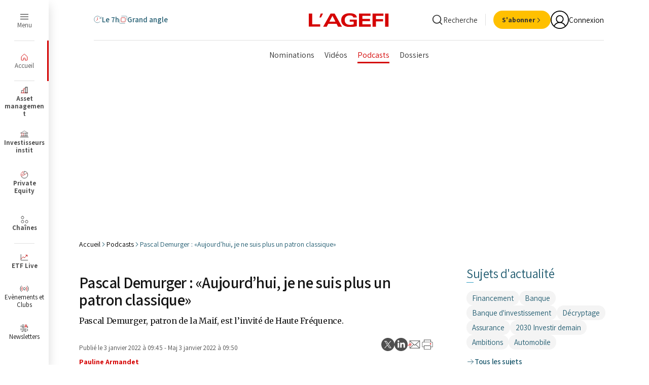

--- FILE ---
content_type: text/html;charset=UTF-8
request_url: https://www.agefi.fr/podcasts/pascal-demurger-aujourdhui-je-ne-suis-plus-un-patron-classique
body_size: 70484
content:

<!DOCTYPE html>
<html class="ArticlePage" lang="fr" data-lead="standard" data-page-with-arch-ad="true"
>
    <head>
    <meta charset="UTF-8">
<meta name="robots" content="noarchive">

    <meta name="robots" content="nocache">



        <meta name="og:title" content="Pascal Demurger : «Aujourd&#x27;hui, je ne suis plus un patron classique» "/>
    

    <meta property="og:url" content="https://www.agefi.fr/podcasts/pascal-demurger-aujourdhui-je-ne-suis-plus-un-patron-classique">

    <meta property="og:image" content="https://beymedias.brightspotcdn.com/dims4/default/b364c3c/2147483647/strip/true/crop/1000x486+0+117/resize/1440x700!/quality/90/?url=http%3A%2F%2Fl-opinion-brightspot.s3.amazonaws.com%2F0d%2Fa0%2Ff4f856d14b3c6a4c5c4480696fb9%2Fpodcast-article-pascal-demurger-1000x720.jpg">

    
    <meta property="og:image:url" content="https://beymedias.brightspotcdn.com/dims4/default/b364c3c/2147483647/strip/true/crop/1000x486+0+117/resize/1440x700!/quality/90/?url=http%3A%2F%2Fl-opinion-brightspot.s3.amazonaws.com%2F0d%2Fa0%2Ff4f856d14b3c6a4c5c4480696fb9%2Fpodcast-article-pascal-demurger-1000x720.jpg">
    
    <meta property="og:image:width" content="1440">
    <meta property="og:image:height" content="700">
    <meta property="og:image:type" content="image/jpeg">
    
    <meta property="og:image:alt" content="Pascal Demurger, patron de la MAIF.">
    

        <meta property="og:description" content="Pascal Demurger, patron de la Maif, est l&#x27;invité de Haute Fréquence.">
    

    <meta property="og:site_name" content="L&#x27;Agefi">



    <meta property="og:type" content="article">

    <meta property="article:published_time" content="2022-01-03T08:45:02">

    <meta property="article:modified_time" content="2022-01-03T08:50:41">

    <meta property="article:section" content="Podcasts">

    <meta property="mrf:sections" content="Podcasts">

    
    <meta name="twitter:card" content="summary_large_image"/>
    
    
    
    
        <meta name="twitter:description" content="Pascal Demurger, patron de la Maif, est l&#x27;invité de Haute Fréquence."/>
    


    
    <meta name="twitter:image" content="https://beymedias.brightspotcdn.com/dims4/default/b364c3c/2147483647/strip/true/crop/1000x486+0+117/resize/1440x700!/quality/90/?url=http%3A%2F%2Fl-opinion-brightspot.s3.amazonaws.com%2F0d%2Fa0%2Ff4f856d14b3c6a4c5c4480696fb9%2Fpodcast-article-pascal-demurger-1000x720.jpg"/>

    
    <meta name="twitter:image:alt" content="Pascal Demurger, patron de la MAIF."/>
    
    
    <meta name="twitter:site" content="@AgefiFrance"/>
    
    
    
        <meta name="twitter:title" content="Pascal Demurger : «Aujourd&#x27;hui, je ne suis plus un patron classique» "/>
    




    <meta name="tdm-reservation" content="1">





    <style type="text/css">:root {
  --color-agefi-red: #d40303;
  --color-agefi-red-ii: #bf1717;
  --color-agefi-blue-grey: #245e72;
  --color-agefi-blue-grey-light: #5b8594;
  --color-agefi-blue-grey-thin: #97ccde;
  --color-agefi-blur-grey-thin-2: #8fd6ee;
  --color-agefi-blue-pop: #349EC2;
  --color-agefi-black: #000;
  --color-agefi-grey-000: #151515;
  --color-agefi-grey-001: #333;
  --color-agefi-grey-002: #4f4f4f;
  --color-agefi-grey-003: #828282;
  --color-agefi-grey-004: #bdbdbd;
  --color-agefi-grey-005: #e0e0e0;
  --color-agefi-grey-006: #f4f4f4;
  --color-agefi-blanc: #fff;
  --color-agefi-green: #009f1a;
  --color-agefi-yellow: #ffc000;
  --color-agefi-links: #007BB6;
  --color-agefi-yellow-text: #e0a100;
  --color-agefi-yellow-light: #fBf6e9;
  --color-agefi-fond-page: #fffdfa;
  --color-agefi-twitter: #000;
  --color-agefi-linkedin: var(--color-agefi-links);
  --color-agefi-newsletter: #ffe8d8;
  --color-agefi-pink: #cc1fa2;

  --color-primary: var(--color-agefi-red);
  --color-text: var(--color-agefi-grey-001);


  
  --color-button-dates-filter: #114051;
  --color-button-dates-filter-hover: #50D2FF;

  --color-button-bg: var(--color-primary);
  --color-button-text: var(--color-agefi-blanc);
  --color-button-hover-bg: #af0202;

  --color-button-secondary-bg: var(--color-agefi-black);
  --color-button-secondary-text: var(--color-agefi-blanc);
  --color-button-secondary-hover-bg: var(--color-agefi-grey-002);

  --color-button-tertiary-bg: var(--color-agefi-grey-005);
  --color-button-tertiary-text: var(--color-agefi-grey-001);
  --color-button-tertiary-hover-bg: var(--color-agefi-grey-004);

  --color-button-quarternary-bg: var(--color-agefi-yellow);
  --color-button-quarternary-text: var(--color-agefi-grey-001);
  --color-button-quarternary-hover-bg: var(--color-agefi-yellow-text);

  --color-button-event-bg: var(--color-agefi-blue-grey);
  --color-button-event-text: var(--color-agefi-blanc);
  --color-button-event-hover-bg: var(--color-agefi-blue-pop);

  --color-button-link: var(--color-agefi-black);
  --color-button-link-hover: var(--color-primary);

  
  --color-video-overlay: var(--color-agefi-blue-grey);

  

  
  --color-menu: var(--color-agefi-red);

  
  --color-ads-placeholder: #ffffff;
  --color-image-placeholder: #f4f4f4;
}
</style>
    <style type="text/css">:root {
  --font-1: "Assistant", sans-serif;
  --font-2: "Merriweather", serif;

  --font-body: var(--font-1);
  --font-headline: var(--font-2);
  --font-list-title: var(--font-2);
  --font-promo-title: var(--font-2);
  --font-promo-description: var(--font-1);
  --font-rte-body: var(--font-1);
  --font-pull-quote: var(--font-1);
}</style>
    <link href="https://beymedias.brightspotcdn.com/resource/00000180-610f-d88a-a9ad-6baf08650000/styleguide/All.min.087737a033409ae4fd69b4be97513c28.gz.css" rel="preload" as="style">
    <link data-cssvarsponyfill="true" class="Webpack-css" href="https://beymedias.brightspotcdn.com/resource/00000180-610f-d88a-a9ad-6baf08650000/styleguide/All.min.087737a033409ae4fd69b4be97513c28.gz.css" rel="stylesheet"><style>.p_col_droite {
  display: flex;
  justify-content: center;
  align-items: center;
  height: 100%; /* ou une hauteur fixe, comme 200px */
}
.p_col_droite_middle {
  display: flex;
  justify-content: center;
  align-items: center;
  height: 100%; /* ou une hauteur fixe, comme 200px */
}
.p_col_droite_top {
  display: flex;
  justify-content: center;
  align-items: center;
  height: 100%; /* ou une hauteur fixe, comme 200px */
}
</style>
<style>.ArticlesAudioPlayer {
  visibility: hidden !important;
}</style>
<meta name="viewport" content="width=device-width, initial-scale=1, minimum-scale=1, maximum-scale=5">

    <meta name="robots" content="max-image-preview:large, max-snippet:-1, max-video-preview:-1" /><title>Pascal Demurger : «Aujourd&#x27;hui, je ne suis plus un patron classique» - L&#x27;Agefi</title><meta name="description" content="Pascal Demurger, patron de la Maif, est l&#x27;invité de Haute Fréquence."><link rel="canonical" href="https://www.agefi.fr/podcasts/pascal-demurger-aujourdhui-je-ne-suis-plus-un-patron-classique"><meta name="brightspot.contentId" content="00000186-5ffe-d6b7-afde-dffea94b0372"><link rel="apple-touch-icon"sizes="180x180"href="/apple-touch-icon.png"><link rel="icon"type="image/png"href="/favicon-32x32.png"><link rel="icon"type="image/png"href="/favicon-16x16.png"><link rel="manifest" href="/manifest.json" ><script type="application/ld+json">{"@context":"http://schema.org","@type":"WebSite","inLanguage":"fr-FR","publisher":{"address":{"@type":"PostalAddress","addressLocality":"Paris","postalCode":"75116","streetAddress":"8 rue Bellini","addressCountry":"France"},"@type":"Organization","name":"L'Agefi"},"url":"https://www.agefi.fr"}</script><script type="application/ld+json">{"@context":"http://schema.org","@type":"BreadcrumbList","itemListElement":[{"@context":"http://schema.org","@type":"ListItem","item":"https://www.agefi.fr/","name":"Actualité financière et économique - Information finance avec l'AGEFI - L'Agefi","position":1},{"@context":"http://schema.org","@type":"ListItem","item":"https://www.agefi.fr/podcasts","name":"Podcasts - L'Agefi","position":2},{"@context":"http://schema.org","@type":"ListItem","item":"https://www.agefi.fr/podcasts/pascal-demurger-aujourdhui-je-ne-suis-plus-un-patron-classique","name":"Pascal Demurger : «Aujourd'hui, je ne suis plus un patron classique» - L'Agefi","position":3}]}</script><script type="application/ld+json">{"@context":"http://schema.org","@type":"NewsArticle","isAccessibleForFree":true,"url":"https://www.agefi.fr/podcasts/pascal-demurger-aujourdhui-je-ne-suis-plus-un-patron-classique","dateModified":"2022-01-03T09:50:41+01:00","datePublished":"2022-01-03T09:45:02+01:00","description":"Pascal Demurger, patron de la Maif, est l’invité de Haute Fréquence.","headline":"Pascal Demurger : «Aujourd'hui, je ne suis plus un patron classique»","image":[{"@context":"http://schema.org","@type":"ImageObject","height":720,"url":"https://beymedias.brightspotcdn.com/dims4/default/419ac88/2147483647/strip/false/crop/1000x720+0+0/resize/1000x720!/quality/90/?url=http%3A%2F%2Fl-opinion-brightspot.s3.amazonaws.com%2F0d%2Fa0%2Ff4f856d14b3c6a4c5c4480696fb9%2Fpodcast-article-pascal-demurger-1000x720.jpg","width":1000}],"mainEntityOfPage":{"@type":"WebPage","@id":"https://www.agefi.fr/podcasts/pascal-demurger-aujourdhui-je-ne-suis-plus-un-patron-classique"},"author":[{"@context":"http://schema.org","@type":"Person","name":"Pauline Armandet"}],"publisher":{"@type":"Organization","name":"L'Agefi","logo":{"@type":"ImageObject","url":"https://beymedias.brightspotcdn.com/dims4/default/526cb4e/2147483647/strip/false/crop/198x20+0+10/resize/600x60!/quality/90/?url=http%3A%2F%2Fl-opinion-brightspot.s3.amazonaws.com%2Fd7%2F66%2F604b41224276b1557e76e1681078%2Flogo-ga.png","width":600,"height":60}},"name":"Pascal Demurger : «Aujourd'hui, je ne suis plus un patron classique» - L'Agefi"}</script>

    
    
    <meta name="brightspot.cached" content="false">

    <!--This is needed for custom elements to function in browsers that
    support them natively but that are using es6 code transpiled to es5.
    This will cause a non-fatal error to show up in the IE11 console.
    It can be safely ignored. https://github.com/webcomponents/webcomponentsjs/issues/749 -->

    <script src="https://cdnjs.cloudflare.com/ajax/libs/webcomponentsjs/1.2.7/webcomponents-loader.js"></script>

    <script>
        /**
            This allows us to load the IE polyfills via feature detection so that they do not load
            needlessly in the browsers that do not need them. It also ensures they are loaded
            non async so that they load before the rest of our JS.
        */
        var head = document.getElementsByTagName('head')[0];
        if (!window.CSS || !window.CSS.supports || !window.CSS.supports('--fake-var', 0)) {
            var script = document.createElement('script');
            script.setAttribute('src', "https://beymedias.brightspotcdn.com/resource/00000180-610f-d88a-a9ad-6baf08650000/styleguide/util/IEPolyfills.500284c408a9d792d36460445b476585.gz.js");
            script.setAttribute('type', 'text/javascript');
            script.async = false;
            head.appendChild(script);
        }
    </script>
    <script src="https://beymedias.brightspotcdn.com/resource/00000180-610f-d88a-a9ad-6baf08650000/styleguide/All.min.05d81530ae6a1870522513681cb1f1d7.gz.js" async></script>

    
<script src="//ced.sascdn.com/tag/3441/smart.js" type="application/javascript" async></script>
<script type="application/javascript">
     var consentStatus = 0; // Default value

    function getConsentStatus() {
        __tcfapi('getTCData', 2, function(tcData, success) {
        if (success) {
            consentStatus = tcData.purpose.consents['1'] === true ? 1 : 0;
        } else {
            console.error('Failed to retrieve consent data.');
            consentStatus = 0;
        }
            console.log("Consent Status: ", consentStatus);
        }) ;
    }

     getConsentStatus();
</script>

<script type="application/javascript">
    var sas = sas || {};
    sas.cmd = sas.cmd || [];
    sas.cmd.push(function() {
        sas.setup({
            networkid: 3441,
            domain: "//www14.smartadserver.com",
            async: true
        });
    });
    sas.cmd.push(function() {
        sas.call("onecall", {
            siteId: 517956,
            pageId: 1621878,
            formats: [
            
                {
                    "id": 81552,
                    "tagId": "uuid-81552"
                },
            
                {
                    "id": 81542,
                    "tagId": "uuid-81542"
                },
            
                {
                    "id": 115935,
                    "tagId": "uuid-115935"
                },
            
                {
                    "id": 81551,
                    "tagId": "uuid-81551"
                },
            
                {
                    "id": 81547,
                    "tagId": "uuid-81547"
                },
            
                {
                    "id": 116964,
                    "tagId": "uuid-116964"
                },
            
                {
                    "id": 81548,
                    "tagId": "uuid-81548"
                },
            
                {
                    "id": 116965,
                    "tagId": "uuid-116965"
                },
            
                {
                    "id": 102418,
                    "tagId": "uuid-102418"
                },
            
                {
                    "id": 116966,
                    "tagId": "uuid-116966"
                },
            
                {
                    "id": 81546,
                    "tagId": "uuid-81546"
                },
            
                {
                    "id": 115937,
                    "tagId": "uuid-115937"
                }
            
            ],
            target: 'contentId=00000186-5ffe-d6b7-afde-dffea94b0372;user=0;chaine=podcasts;gdpr_consent='
                    + consentStatus + ''
        });
    });
    sas.cmd.push(function() {
        sas.enableLazyLoading({
            fetchRatio: 0.3,
            mobileFetchRatio: 1.1
        });
    });
</script>
 <script>tp.push(["init", function() {

            tp.consent.setByPurpose('AD', 'opt-out', ['DMP','Social Flow']);</script>
<script>window.addEventListener('message', function(event) {
    if (event.data === 'reloadParent') {
        setTimeout(function() {
            window.top.location.reload(true);
        }, 1000); 
    }
});</script>
<script>        (function() {
            // Récupération des resourceIds depuis le sessionStorage
            const resourceIds = JSON.parse(window.sessionStorage.getItem("resourceIds") || "[]");

            // Vérification qu'il y a au moins un resourceId
            if (resourceIds.length > 0) {
                const style = document.createElement('style');
                let styles = '';

                // Cas pour Patrimoine
                if (!resourceIds.includes("ACT")) {
                    styles += `
                        li.NavigationSuperHeader-item:not(.Header-agfListItem) a[href*="patrimoine"]:not(.ButtonLink) {
                            display: none;
                        }
                    `;
                }

                // Cas pour Asset Management
                if (!resourceIds.includes("AAM")) {
                    styles += `
                        li.NavigationSuperHeader-item:not(.Header-agfListItem) a[href*="asset-management"]:not(.ButtonLink) {
                            display: none;
                        }
                    `;
                }

                // Cas pour Investisseurs Institut
                if (!resourceIds.includes("AII")) {
                    styles += `
                        li.NavigationSuperHeader-item:not(.Header-agfListItem) a[href*="investisseurs-institutionnels"]:not(.ButtonLink) {
                            display: none;
                        }
                    `;
                }

                // Cas pour Private Equity
                if (!resourceIds.includes("APE")) {
                    styles += `
                        li.NavigationSuperHeader-item:not(.Header-agfListItem) a[href*="private-equity"]:not(.ButtonLink) {
                            display: none;
                        }
                    `;
                }

                // Cas pour Cash & Risk
                if (!resourceIds.includes("ACO")) {
                    styles += `
                        li.NavigationSuperHeader-item:not(.Header-agfListItem) a[href*="cash-risk"]:not(.ButtonLink) {
                            display: none;
                        }
                    `;
                }
                // Cas pour Gestion privee
                if (!resourceIds.includes("AGP")) {
                    styles += `
                        li.NavigationSuperHeader-item:not(.Header-agfListItem) a[href*="gestion-privee"]:not(.ButtonLink) {
                            display: none;
                        }
                    `;
                }
                // Appliquer les styles si nécessaire
                if (styles) {
                    style.innerHTML = styles;
                    document.head.appendChild(style);
                }
            }
        })();</script>
<script>(function(w,d,s,l,i){w[l]=w[l]||[];w[l].push({'gtm.start':
new Date().getTime(),event:'gtm.js'});var f=d.getElementsByTagName(s)[0],
j=d.createElement(s),dl=l!='dataLayer'?'&l='+l:'';j.async=true;j.src=
'https://www.googletagmanager.com/gtm.js?id='+i+dl;f.parentNode.insertBefore(j,f);
})(window,document,'script','dataLayer','GTM-NMQMFLV');</script>
<script>document.addEventListener("DOMContentLoaded", function() {
    // Cibler l'élément contenant les classes "Page-body" et "Article"
    const container = document.querySelector('.Article-content');
    if (!container) return; // Si l'élément n'existe pas, on arrête

    // Vérifier si l'article est sponsorisé
    
    const sponsorElement = document.querySelector('.Article-sponsor');
    
    // Si l'un des éléments de sponsor est présent, on arrête l'exécution du script
    if (sponsorElement) {
        console.log("Article sponsorisé détecté, pas d'ajout de liens automatiques");
        return;
    }

    // Dictionnaire des mots et de leurs URLs associées
    const liens = {
        'ETF': 'https://etf.agefi.fr?utm_source=Site_Agefi&utm_medium=lien&utm_campaign=autolinking',
        'Amundi ETF': 'https://etf.agefi.fr/screener-etf?str=amundi&utm_source=Site_Agefi&utm_medium=lien&utm_campaign=autolinking',
        'BNP Paribas Easy': 'https://etf.agefi.fr/screener-etf?str=BNP%20Paribas%20Easy&utm_source=Site_Agefi&utm_medium=lien&utm_campaign=autolinking',
        'CoinShares': 'https://etf.agefi.fr/screener-etf?str=CoinShares&utm_source=Site_Agefi&utm_medium=lien&utm_campaign=autolinking',
        'Fidelity': 'https://etf.agefi.fr/screener-etf?str=Fidelity&utm_source=Site_Agefi&utm_medium=lien&utm_campaign=autolinking',
        'Franklin Templeton': 'https://etf.agefi.fr/screener-etf?str=Franklin&utm_source=Site_Agefi&utm_medium=lien&utm_campaign=autolinking',
        'HANetf': 'https://etf.agefi.fr/screener-etf?str=HANetf&utm_source=Site_Agefi&utm_medium=lien&utm_campaign=autolinking',
        'HSBC ETF': 'https://etf.agefi.fr/screener-etf?str=HSBC&utm_source=Site_Agefi&utm_medium=lien&utm_campaign=autolinking',
        'Invesco': 'https://etf.agefi.fr/screener-etf?str=Invesco&utm_source=Site_Agefi&utm_medium=lien&utm_campaign=autolinking',
        'iShares': 'https://etf.agefi.fr/screener-etf?str=iShares&utm_source=Site_Agefi&utm_medium=lien&utm_campaign=autolinking',
        'J.P. Morgan': 'https://etf.agefi.fr/screener-etf?str=JPMorgan&utm_source=Site_Agefi&utm_medium=lien&utm_campaign=autolinking',
        'Ossiam': 'https://etf.agefi.fr/screener-etf?str=Ossiam&utm_source=Site_Agefi&utm_medium=lien&utm_campaign=autolinking',
        'SPDR ETF': 'https://etf.agefi.fr/screener-etf?str=SPDR&utm_source=Site_Agefi&utm_medium=lien&utm_campaign=autolinking',
        'UBS': 'https://etf.agefi.fr/screener-etf?str=UBS&utm_source=Site_Agefi&utm_medium=lien&utm_campaign=autolinking',
        'VanEck': 'https://etf.agefi.fr/screener-etf?str=VanEck&utm_source=Site_Agefi&utm_medium=lien&utm_campaign=autolinking',
        'Vanguard': 'https://etf.agefi.fr/screener-etf?str=Vanguard&utm_source=Site_Agefi&utm_medium=lien&utm_campaign=autolinking',
        'WisdomTree': 'https://etf.agefi.fr/screener-etf?str=WisdomTree&utm_source=Site_Agefi&utm_medium=lien&utm_campaign=autolinking',
        'Xtrackers': 'https://etf.agefi.fr/screener-etf?str=Xtrackers&utm_source=Site_Agefi&utm_medium=lien&utm_campaign=autolinking'
    };

    // Ensemble pour mémoriser les mots déjà remplacés
    const remplaces = new Set();

    // Pour chaque mot-clé, on parcourt les nœuds textes hors de tout lien et hors de titres (H1, H2, etc.) dans le container
    Object.keys(liens).forEach(function(keyword) {
        if (remplaces.has(keyword)) return;

        // Création d'un TreeWalker pour parcourir les nœuds textes dans container
        const walker = document.createTreeWalker(
            container,
            NodeFilter.SHOW_TEXT,
            {
                acceptNode: function(node) {
                    // Vérifier si l'un des ancêtres du nœud est un lien (<a>) ou un titre (H1 à H6)
                    let current = node.parentNode;
                    while (current) {
                        if (current.nodeType === Node.ELEMENT_NODE) {
                            const tag = current.tagName.toUpperCase();
                            if (tag === "A" || /^H[1-6]$/.test(tag)) {
                                return NodeFilter.FILTER_REJECT;
                            }
                        }
                        current = current.parentNode;
                    }
                    return NodeFilter.FILTER_ACCEPT;
                }
            },
            false
        );

        const escapedKeyword = keyword.replace(/[.*+?^${}()|[\]\\]/g, '\\$&');
        const regex = new RegExp('\\b' + escapedKeyword + '\\b');

        let currentNode;
        while (currentNode = walker.nextNode()) {
            if (regex.test(currentNode.textContent)) {
                const match = currentNode.textContent.match(regex);
                if (match) {
                    const index = currentNode.textContent.indexOf(match[0]);
                    const before = currentNode.textContent.slice(0, index);
                    const after = currentNode.textContent.slice(index + match[0].length);

                    const fragment = document.createDocumentFragment();
                    if (before.length > 0) {
                        fragment.appendChild(document.createTextNode(before));
                    }
                    const a = document.createElement("a");
                    a.href = liens[keyword];
                    a.target = "_blank";
                    a.textContent = match[0];
                    fragment.appendChild(a);
                    if (after.length > 0) {
                        fragment.appendChild(document.createTextNode(after));
                    }
                    currentNode.parentNode.replaceChild(fragment, currentNode);
                    remplaces.add(keyword);
                    break; // Passage au mot-clé suivant
                }
            }
        }
    });
});</script>
<script>// Listener pour capter les messages envoyés via postMessage
window.addEventListener('message', function(e) {
  var data = e.data;
  
  // Si le message contient une propriété "optin"
  if (data && data.optin) {
    var field = Object.keys(data.optin)[0];  // Par exemple "optin_8_nl"
    var value = data.optin[field];             // Par exemple false ou true
        
    // Vous pouvez appeler ici votre fonction pour mettre à jour le custom field
    updateCustomField(field, value);
  }
});</script>
<script>function updateCustomField(customFieldId, value) {
    var customFields = [
        {
            field_name: customFieldId, // ID du champ personnalisé
            value: value
        }
    ];

    fetch('https://api-eu.piano.io/id/api/v1/identity/userinfo?lang=fr_FR' +
        '&aid=' + tp.aid +
        '&access_token=' + tp.pianoId.getToken(), {
            method: 'PUT',
            headers: { 'Content-Type': 'application/json; charset=UTF-8' },
            body: JSON.stringify({
                uid: tp.pianoId.getUser().uid,
                form_name: 'newsletters', // Nom du formulaire personnalisé
                custom_field_values: customFields
            })
        }
    )
    .then(response => response.json())
    .catch(error => {
        console.error('Error updating custom field:', error);
    });
}</script>
<script>// src/agefi/tech/clear_when_auth.ts
async function deleteCache() {
  const cacheNames = await caches.keys();
  return await Promise.all(
    cacheNames.map((cacheName) => caches.delete(cacheName))
  );
}
function clearCacheWhenAuthChange() {
  tp = window.tp || [];
  tp.push([
    "addHandler",
    "logout",
    async function() {
      await deleteCache();
      console.log("cache deleted");
    }
  ]);
  tp.push([
    "addHandler",
    "loginSuccess",
    async function() {
      await deleteCache();
      console.log("cache deleted");
    }
  ]);
}

// src/agefi/tech/detect_app.ts
function initializeAppDetection() {
   const urlParams = new URLSearchParams(window.location.search);
   const appParam = urlParams.get('app');
   const isReactNativeStored = localStorage.getItem('isReactNativeApp') === 'true';

   if (appParam === 'false') {
       localStorage.removeItem('app');
       localStorage.removeItem('isReactNativeApp');
       return;
   }

   if (appParam === 'true' || isReactNativeStored) {
       localStorage.setItem('app', 'true');
       if (appParam === 'true') {
           localStorage.setItem('isReactNativeApp', 'true');
       }
   }
}

// src/agefi/tech/hide_pub_if_connected.ts
function hidePubIfConnected() {
  const isMobileApp = localStorage.getItem("app") === "true";
  const isNewsPage =
    window.location.pathname.includes("/news") ||
    window.location.pathname.startsWith("/investisseurs-institutionnels") ||
    window.location.pathname.startsWith("/asset-management") ||
    window.location.pathname.startsWith("/asset-management") ||
    window.location.pathname.startsWith("/investisseurs-institutionnels") ||
    window.location.pathname.startsWith("/private-equity") ||
    window.location.pathname.startsWith("/cash-risk") ||
    window.location.pathname.startsWith("/patrimoine") ||
    window.location.pathname.startsWith("/gestion-privee") ||
    window.location.pathname.startsWith("/podcasts");
  if (!isMobileApp || !isNewsPage) return;

  const style = document.createElement("style");
  style.textContent = `
    .Page-pub, .ResponsiveAd {
      display: none
    }
  `;
  style.id = "hide-pub-style";
  document.head.appendChild(style);

  window.addEventListener("DOMContentLoaded", async () => {
    const isConnected = !!document.querySelector(".Header-userInitials");
    if (isConnected) return;

    const style = document.getElementById("hide-pub-style");
    if (style) style.remove();
  });
}

// src/agefi/tech/reset_page_when_inactive.ts (update by Alex 29th sep.)
/**function resetPageWhenInactive() {
  let refresh_rate = 600; 
  let last_user_action = 0;
  let has_focus = false;
  let lost_focus_count = 0;
  let focus_margin = 10;

  function reset() {
    last_user_action = 0;
  }

  function windowHasFocus() {
    has_focus = true;
  }

  function windowLostFocus() {
    has_focus = false;
    lost_focus_count++;
  }

  function checkForVideos() {
    const videoSources = ['youtube.com', 'dailymotion.com', 'kaltura.com', 'twitch.tv'];

    const iframes = document.querySelectorAll('iframe');
    for (let i = 0; i < iframes.length; i++) {
      const iframeSrc = iframes[i].getAttribute('src');
      if (iframeSrc) {
        for (let j = 0; j < videoSources.length; j++) {
          if (iframeSrc.includes(videoSources[j])) {
            return true; 
          }
        }
      }
    }

    return false; 
  }

  setInterval(function() {
    last_user_action++;
    refreshCheck();
  }, 1000);

  function refreshCheck() {
    if (
      (last_user_action >= refresh_rate && !has_focus && document.readyState === "complete") ||
      lost_focus_count > focus_margin
    ) {
      if (!checkForVideos()) {
        window.location.reload();
        reset();
      } else {
        reset(); 
      }
    }
  }

  window.addEventListener("focus", windowHasFocus, false);
  window.addEventListener("blur", windowLostFocus, false);
  window.addEventListener("click", reset, false);
  window.addEventListener("mousemove", reset, false);
  window.addEventListener("keypress", reset, false);
  window.addEventListener("scroll", reset, false);
  document.addEventListener("touchmove", reset, false);
  document.addEventListener("touchend", reset, false);
}**/

// src/agefi/tech/style_update.ts
function updateStyleForMobileApp() {
  if (localStorage.getItem("app") !== "true") {
    return;
  }
  const style = document.createElement("style");
  style.textContent = `
    html, body { 
      overflow-x: hidden;
    }

    /* .Page-pub.layoutWidth, .Header-navigation.layoutWidth { display: none !important; } */
    /*.Page-content { padding-top: 35px; }*/


    .title_3 { font-size: 1.8rem !important; }
    .title_2 { font-size: 2.2rem !important; }

    .Tag { 
        font-size: 1.2rem !important; 
        font-family: Inter, sans-serif !important; 
    }

    .articleWidth {
        padding-left: 10px !important;
        padding-right: 10px !important;
    }

    .Grid_borderBottom_20>.Grid-item {
      border-top: 0px solid white !important;
    }
    
    .Grid_hk_verticalBorderBetween_20>.Grid-item.Card {
      padding-top: 20px;
    }


    .Article-block_noTopMargin .Grid-item:first-of-type {
      border-top: 0px solid white !important;
    }
    
    .Grid_valignStart>.Grid-item.Card {
      padding-top: 20px;
    }

    @media only screen and (max-width: 1023px) {
      .Grid_borderAbove_upToLg, .Grid-item.Card {
          border-top:1px solid var(--color-agefi-grey-005);
      }
    }
    
        .Le7HHome .Page-content {
      padding-top: var(--header7hTopHeightSmall) !important;
    }    

body > div.Page-content > div.Page-main.articleWidth > bsp-piano-container:nth-child(1) > div > div.Block.Article-block.Article-block_noTopMargin > div > div > div > article:nth-child(1) {
    padding-top: 0px;
}


    .Le7HHome .Card-content {
        position: relative !important;
        padding-bottom: 0px !important;
    }

    .SliderArticles-navigation {
      position: fixed
    }
    
    .Le7HHome .app_menu_article {
    	display: none;
    }
    
        .Grid_gapVertical_8 .Card-content {
      padding-bottom: 10px !important;
      padding-top: 10px !important;
    }
    
    .kWidgetIframeContainer {
      width: auto !important
    }
  `;
  const isNewsPage =
    window.location.pathname.includes("/news/") ||
    window.location.pathname.startsWith("/investisseurs-institutionnels/") ||
    window.location.pathname.startsWith("/asset-management/") ||
    window.location.pathname.startsWith("/asset-management/") ||
    window.location.pathname.startsWith("/investisseurs-institutionnels/") ||
    window.location.pathname.startsWith("/private-equity/") ||
    window.location.pathname.startsWith("/cash-risk/") ||
    window.location.pathname.startsWith("/patrimoine/") ||
    window.location.pathname.startsWith("/gestion-privee/") ||
    window.location.pathname.startsWith("/podcasts/");

    if (!isNewsPage) {
    style.textContent += `
      body > div.Page-content > div.Page-main.articleWidth > bsp-piano-container:nth-child(1) > div > div.Block.Article-block.Article-block_noTopMargin > div > article {
        padding-bottom: 20px;
        border-bottom: 1px solid var(--color-agefi-grey-005);
      }

      body > div.agfHeader > bsp-header > div.Header-main > bsp-header-drop-search > div > div.Widget > div {
        display: none
      }

      /* Put tags at the bottom of the article */
      

      

      .Page-footerBlockTags {
        display: none;
      }
      
      .Article-block {
  margin-bottom: 0px !important;
}

.Article {
   gap: 0px !important;
}


    `;
  }
  document.head.appendChild(style);
}

function addNotificationsEntry() {
  const isMobileApp = localStorage.getItem("app") === "true";
    console.log('notif', localStorage.getItem('app'))
  if (!isMobileApp) return;

  window.addEventListener("DOMContentLoaded", () => {
      console.log('yo')
    const ul = document.querySelector(".Header-panelButtonLinks");
    if (ul) {
      const li = document.createElement("li");
      li.className = "Header-panelButtonLinksItem";

      li.innerHTML = `
        <a href="#" class="ButtonLink" data-cms-ai="0">
          <div class="ButtonLink-content">
            <div class="ButtonLink-text">Gérer mes notifications</div>
          </div>
        </a>
    `;

      li.querySelector("a")?.addEventListener("click", (e) => {
        e.preventDefault();
        // @ts-ignore
        window.ReactNativeWebView?.postMessage(
          JSON.stringify({
            type: "notification",
            action: "openSettings",
          })
        );
      });

      ul.appendChild(li);
    }
  });
}



// src/agefi/tech/index.ts
initializeAppDetection();
clearCacheWhenAuthChange();
addNotificationsEntry();
resetPageWhenInactive();
updateStyleForMobileApp();
hidePubIfConnected();
</script>
<script>const app = localStorage.getItem("app");
const isMobileApp = app === "true";

function bookmarkScript() {
  const sc = document.createElement("script");
  sc.setAttribute("src", "https://api.beymedias.fr/statics/bookmark.js");
  document.head.appendChild(sc);
}

function appMenu() {
  const css = `
      .app_menu_article {
          position: fixed;
          bottom: 0;
          left: 0;
          width: 100%;
          background-color: #f8f9fa;
          display: ${isMobileApp ? "flex" : "none"};
          flex-direction: row;
          justify-content: space-around;
          align-items: center;
          padding-left: 20px;
          padding-right: 20px;
          box-shadow: 0 -2px 5px rgba(0, 0, 0, 0.1);
          z-index: 1000;
          box-sizing: border-box;
      }
  `;

  const style = document.createElement("style");
  style.appendChild(document.createTextNode(css));
  document.head.appendChild(style);
}

function appSupprClass() {
  if (!isMobileApp) return;

  const css = `
      .Page-content { padding-top: 0 !important; }
      .agfHeader, 
      .Page-aside, 
      .FourColumnContainer, 
      .Page-footerBottom, 
      .Page-breadcrumbs.Breadcrumbs.layoutWidth, 
      .SocialGroup.SocialGroup_large.Article-social {
          display: none !important;
      }
    
  `;

  const head = document.head || document.getElementsByTagName("head")[0];
  const style = document.createElement("style");
  head.appendChild(style);
  style.appendChild(document.createTextNode(css));
}

function pullToReturn() {
  document.addEventListener("DOMContentLoaded", function () {
    document.addEventListener("touchstart", handleTouchStart, false);
    document.addEventListener("touchmove", handleTouchMove, false);

    let xDown = null;
    let yDown = null;

    function getTouches(evt) {
      // @ts-ignore
      return evt.touches || evt.originalEvent.touches;
    }

    function handleTouchStart(evt) {
      const firstTouch = getTouches(evt)[0];
      xDown = firstTouch.clientX;
      yDown = firstTouch.clientY;
    }

    function handleTouchMove(evt) {
      if (!xDown || !yDown) return;

      let xUp = evt.touches[0].clientX;
      let yUp = evt.touches[0].clientY;

      let xDiff = xDown - xUp;
      let yDiff = yDown - yUp;

      if (Math.abs(xDiff) < Math.abs(yDiff)) {
        if (yDiff > 0) {
        } else if (window.scrollY === 0) {
          history.back();
        }
      }
      xDown = null;
      yDown = null;
    }
  });
}

  document.addEventListener("DOMContentLoaded", function() {
    // Vérifier si 'app' est présent dans le localStorage pour afficher la barre de progression
    const app = localStorage.getItem('app'); 
    if (app) {
      // Ajouter le style dynamiquement
      const style = document.createElement("style");
      style.textContent = `
        .progress-bar {
          position: fixed;
          top: 0;
          left: 0;
          width: 0%;
          height: 5px;
          background-color: #d50403;
          z-index: 1000;
        }
        .app_menu_article {
          position: fixed;
          bottom: 0;
          left: 0;
          width: 100%;
          font-family: var(--font-body);
          background: white;
          display: flex;
          align-items: center;
          justify-content: flex-start;
                 padding-bottom: 30px;
    padding-top: 20px;

          box-shadow: 0 -2px 5px rgba(0, 0, 0, 0.2);
        }
        
        #boutonBookmark {
        display: yes;
        }
        
        .app_menu_article button {
            font-family: var(--font-body);
		}
        .buttons-container {
          display: flex;
          gap: 25px;
          justify-content: center;
          font-size: 12px;

        }
        
        .buttons-container button .button-text  {
          font-family: "Merriweather";
        }
        
        .buttons-container button {
             background-color: transparent;
            border: none;
            cursor: pointer;
            padding: 0;
            display: flex;
            align-items: center;
            color: black;
            /* transition: transform 0.2s ease; */
            height: 100%;
            justify-content: center;
            gap: 4px;
    	}
        .abonnement-container {
          display: none;
          flex-shrink: 0;
        }
        .abonnement-button {
          background: #CC471B;
          color: white;
          padding: 10px 20px;
          text-decoration: none;
          border-radius: 5px;
        }
      `;
      document.head.appendChild(style);

      // Créer et ajouter la barre de progression
      const progressBar = document.createElement('div');
      progressBar.classList.add('progress-bar');
      document.body.prepend(progressBar);

      const contentArea = document.querySelector('.Article-content');

      function updateProgress() {
        if (!contentArea) return;

        const contentTop = contentArea.offsetTop;
        const contentBottom = contentTop + contentArea.offsetHeight;
        const scrollPosition = window.scrollY + window.innerHeight;

        if (window.scrollY >= contentTop && window.scrollY <= contentBottom) {
          const maxScroll = contentBottom - contentTop;
          const scrollPercent = ((window.scrollY - contentTop) / maxScroll) * 100;
          progressBar.style.width = Math.min(Math.max(scrollPercent, 0), 100) + "%";
        } else {
          progressBar.style.width = "0%";
        }
      }

      window.addEventListener('scroll', updateProgress);
    }

    // Ajout du menu fixe
    const menuArticle = document.createElement('div');
    menuArticle.classList.add('app_menu_article');
    menuArticle.innerHTML = `
      <div class="buttons-container">
        <button id="boutonPrecedent" class="flex-grow-1">
          <svg xmlns="http://www.w3.org/2000/svg" width="24" height="24" viewBox="0 0 24 24">
            <path fill="black" d="M19 6.41L17.59 5 12 10.59 6.41 5 5 6.41 10.59 12 5 17.59 6.41 19 12 13.41 17.59 19 19 17.59 13.41 12z"/>
          </svg>
          <span class="button-text">fermer</span>
        </button>
        <button id="boutonPartager" class="flex-grow-1">
          <svg xmlns="http://www.w3.org/2000/svg" width="24" height="24" viewBox="0 0 24 24">
            <path fill="black" d="M17 8h2a2 2 0 0 1 2 2v9a2 2 0 0 1-2 2H5a2 2 0 0 1-2-2v-9a2 2 0 0 1 2-2h2v2H5v9h14v-9h-2zM6.5 5.5l1.414 1.414L11 3.828V14h2V3.828l3.086 3.086L17.5 5.5L12 0z"/>
          </svg>
          <span class="button-text">partager</span>
        </button>
      </div>
    `;
    document.body.appendChild(menuArticle);

    // Gestion des boutons
    const boutonPrecedent = document.getElementById("boutonPrecedent");
    const boutonPartager = document.getElementById("boutonPartager");
    const abonnementContainer = document.querySelector('.abonnement-container');

    const triggerCustomEvent = (eventName) => {
      document.dispatchEvent(new CustomEvent(eventName));
    };

    boutonPrecedent.addEventListener('click', () => {
      triggerCustomEvent('pagedisplayapp');
          const isMobileApp = localStorage.getItem("app") === "true";

      if (document.referrer.includes("agefi.fr") || (isMobileApp && window.history.length > 1)) {
        window.history.back();
      } else {
        window.location.href = "https://www.agefi.fr";
      }
    });

    // Fonction simplifiée pour supprimer tous les paramètres et ajouter seulement nos UTM
function prepareShareUrl(url) {
  try {
    // Extraire l'URL de base sans aucun paramètre
    const baseUrl = url.split('?')[0];
    
    // Créer la nouvelle URL avec seulement nos paramètres UTM
    return `${baseUrl}?utm_source=app&utm_medium=partage`;
  } catch (e) {
    console.error("Erreur lors du traitement de l'URL:", e);
    return url;
  }
}

// Modifier le gestionnaire d'événements du bouton de partage
boutonPartager.addEventListener('click', async () => {
  try {
    // Préparer l'URL de partage en supprimant tous les paramètres et en ajoutant seulement nos UTM
    const shareUrl = prepareShareUrl(window.location.href);
    
    if (navigator.share) {
      await navigator.share({
        title: document.title,
        url: shareUrl
      });
      console.log("Partage réussi");
    } else {
      const tempInput = document.createElement("input");
      tempInput.value = shareUrl;
      document.body.appendChild(tempInput);
      tempInput.select();
      document.execCommand("copy");
      document.body.removeChild(tempInput);
      alert("URL copiée dans le presse-papiers. Vous pouvez la partager !");
    }
  } catch (err) {
    console.error("Erreur lors du partage:", err);
  }
});

    // Vérification de l'abonnement
    const userCategory = window.dataGTM?.user_category;
    if (userCategory !== "abonné") {
      abonnementContainer.style.display = "flex";
    }
  });

bookmarkScript();
appMenu();
appSupprClass();
pullToReturn();
</script>
<script>(function () {
  const CONFIG = {
    shouldForceUpdate: true, 
    minVersionNeeded: '5.1.3', 
    storeUrls: {
      ios: 'https://apps.apple.com/fr/app/lagefi/id6450606189',
      android: 'https://play.google.com/store/apps/details?id=fr.agefi&hl=fr',
    },
    messages: {
      title: 'Mise à jour requise',
      description:
        "Une nouvelle version de l'application est disponible. Veuillez mettre à jour votre application pour continuer.",
      updateButton: 'Mettre à jour',
    },
  };

  function compareVersions(version1, version2) {
    const v1parts = version1.split('.').map(Number);
    const v2parts = version2.split('.').map(Number);

    const maxLength = Math.max(v1parts.length, v2parts.length);

    for (let i = 0; i < maxLength; i++) {
      const v1part = v1parts[i] || 0;
      const v2part = v2parts[i] || 0;

      if (v1part < v2part) {
        return -1;
      }
      if (v1part > v2part) {
        return 1;
      }
    }

    return 0;
  }

  /**
   * Check if update is needed
   */
  function isUpdateNeeded(currentVersion, minVersion) {
    return compareVersions(currentVersion, minVersion) < 0;
  }

  /**
   * Create and show the update modal
   */
  function showUpdateModal(appVersion, storeUrl) {
    const existingModal = document.getElementById('mobile-update-modal');
    if (existingModal) {
      existingModal.remove();
    }

    const modalHTML = `
      <div id="mobile-update-modal" style="
        position: fixed;
        top: 0;
        left: 0;
        width: 100%;
        height: 100%;
        background-color: rgba(0, 0, 0, 0.8);
        z-index: 999999;
        display: flex;
        justify-content: center;
        align-items: center;
        font-family: -apple-system, BlinkMacSystemFont, 'Segoe UI', Roboto, sans-serif;
      ">
        <div style="
          background: white;
          padding: 30px;
          border-radius: 12px;
          max-width: 400px;
          margin: 20px;
          text-align: center;
          box-shadow: 0 10px 25px rgba(0, 0, 0, 0.3);
        ">
          <h2 style="
            margin: 0 0 15px 0;
            color: #333;
            font-size: 20px;
            font-weight: 600;
          ">${CONFIG.messages.title}</h2>
          <p style="
            margin: 0 0 25px 0;
            color: #666;
            font-size: 16px;
            line-height: 1.4;
          ">${CONFIG.messages.description}</p>
          <div style="
            margin-bottom: 15px;
            padding: 10px;
            background: #f8f9fa;
            border-radius: 8px;
            font-size: 14px;
            color: #666;
          ">
            Version actuelle: ${appVersion.version}<br>
            Version requise: ${CONFIG.minVersionNeeded}
          </div>
          <div>
            <button id="update-btn" style="
              background: #D50202;
              color: white;
              border: none;
              padding: 12px 24px;
              border-radius: 4px;
              font-size: 16px;
              font-weight: 600;
              margin-right: 10px;
              cursor: pointer;
              transition: background-color 0.2s;
            ">${CONFIG.messages.updateButton}</button>
          </div>
        </div>
      </div>
    `;

    document.body.insertAdjacentHTML('beforeend', modalHTML);
    const updateBtn = document.getElementById('update-btn');
    const laterBtn = document.getElementById('later-btn');
    const modal = document.getElementById('mobile-update-modal');

    updateBtn.addEventListener('click', function () {
      // Send message to React Native app instead of trying to open URL directly
      if (window.ReactNativeWebView) {
        window.ReactNativeWebView.postMessage(
          JSON.stringify({
            type: 'update',
            action: 'openStore',
            data: {
              storeUrl: storeUrl,
              platform: appVersion.platform,
            },
          }),
        );
      } else {
        window.open(storeUrl, '_blank');
      }
    });

    laterBtn.addEventListener('click', function () {
      // Send close message to React Native if needed
      if (window.ReactNativeWebView) {
        window.ReactNativeWebView.postMessage(
          JSON.stringify({
            type: 'update',
            action: 'dismissModal',
            data: {},
          }),
        );
      }
      modal.remove();
    });
  }

  /**
   * Get app version from mobile app injection
   */
  function getAppVersionInfo() {
    if (window.mobileAppVersion) {
      return window.mobileAppVersion;
    }

    try {
      const stored = localStorage.getItem('mobileAppVersion');
      if (stored) {
        return JSON.parse(stored);
      }
    } catch (e) {
      console.warn('Failed to parse stored app version:', e);
    }

    return null;
  }

  /**
   * Main function to check for updates
   */
  function checkForUpdate() {
    if (!CONFIG.shouldForceUpdate) {
      console.log('✅ Update checking is disabled');
      return;
    }

    const appVersion = getAppVersionInfo();
    if (!appVersion) {
      return;
    }

    console.log('📱 Running in mobile app:', appVersion);

    // Check if update is needed
    if (isUpdateNeeded(appVersion.version, CONFIG.minVersionNeeded)) {
      console.log(
        '⚠️ Update needed:',
        appVersion.version,
        'vs',
        CONFIG.minVersionNeeded,
      );

      const storeUrl = CONFIG.storeUrls[appVersion.platform];
      if (storeUrl) {
        showUpdateModal(appVersion, storeUrl);
      } else {
        console.warn(
          'No store URL configured for platform:',
          appVersion.platform,
        );
      }
    } else {
      console.log('✅ App version is up to date');
    }
  }

  if (document.readyState === 'loading') {
    document.addEventListener('DOMContentLoaded', checkForUpdate);
  } else {
    checkForUpdate();
  }

  // Listen for version injection event
  window.addEventListener('mobileAppVersionInjected', function (event) {
    console.log('📱 App version injected:', event.detail);
    checkForUpdate();
  });

  // Also check periodically in case injection happens later
  let checkAttempts = 0;
  const maxAttempts = 10;
  const checkInterval = setInterval(function () {
    checkAttempts++;

    if (getAppVersionInfo() || checkAttempts >= maxAttempts) {
      clearInterval(checkInterval);
      if (getAppVersionInfo()) {
        checkForUpdate();
      }
    }
  }, 1000);

  window.mobileUpdateChecker = {
    config: CONFIG,
    checkForUpdate: checkForUpdate,
    getAppVersionInfo: getAppVersionInfo,
  };
})();
</script>
<script>var refresh_rate = 600;
var last_user_action = 0;
var has_focus = false;
var lost_focus_count = 0;   
var focus_margin = 10;

function reset() {
    last_user_action = 0;
}

function windowHasFocus() {
    has_focus = true;
}

function windowLostFocus() {
    has_focus = false;
    lost_focus_count++;
}

function checkForVideos() {
    var videoSources = ['youtube.com', 'dailymotion.com', 'kaltura.com', 'twitch.tv'];

    var iframes = document.querySelectorAll('iframe');
    for (var i = 0; i < iframes.length; i++) {
        var iframeSrc = iframes[i].getAttribute('src');
        if (iframeSrc) {
            for (var j = 0; j < videoSources.length; j++) {
                if (iframeSrc.includes(videoSources[j])) {
                    return true;
                }
            }
        }
    }

    return false;
}

setInterval(function () {
    last_user_action++;
    refreshCheck();
}, 1000);

function refreshCheck() {
    if ((last_user_action >= refresh_rate && !has_focus && document.readyState == "complete") || lost_focus_count > focus_margin) {
        if (!checkForVideos()) {
            window.location.reload(); 
            reset(); 
        } else {
            reset(); 
        }
    }
}

window.addEventListener("focus", windowHasFocus, false);
window.addEventListener("blur", windowLostFocus, false);
window.addEventListener("click", reset, false);
window.addEventListener("mousemove", reset, false);
window.addEventListener("keypress", reset, false);
window.addEventListener("scroll", reset, false);
document.addEventListener("touchMove", reset, false);
document.addEventListener("touchEnd", reset, false);</script>
<script>(function() {
  const throttle = (callback, limit) => {
    let waiting = false;
    return function() {
      if (!waiting) {
        callback.apply(this, arguments);
        waiting = true;
        setTimeout(() => {
          waiting = false;
        }, limit);
      }
    };
  };

  const init = () => {
    const app = localStorage.getItem('app') === 'true';
    if (!app) return;

    const style = document.createElement('style');
    style.innerHTML = `
      [data-scrolling="true"] .Header-bottom {
        display: block !important;
      }
    `;
    document.head.appendChild(style);

    const navElement = document.querySelector('.Header-navigation.layoutWidth');
    const pageContent = document.querySelector('.Page-content');

    let lastScrollTop = window.pageYOffset || document.documentElement.scrollTop;
    const delta = 10;

    if (navElement) {
      navElement.style.setProperty('display', 'block', 'important');
      navElement.style.setProperty('padding', '4px 10px', 'important');

      if (pageContent) {
        pageContent.style.setProperty('padding-top', '69px');
      }

      const handleScroll = () => {
        let scrollTop = window.pageYOffset || document.documentElement.scrollTop;

        if (Math.abs(lastScrollTop - scrollTop) <= delta) {
          return;
        }

        if (scrollTop < lastScrollTop || scrollTop <= 0) {
          navElement.style.setProperty('display', 'block', 'important');
          navElement.style.setProperty('padding', '4px 10px', 'important');
        } else {
          navElement.style.setProperty('display', 'none', 'important');
        }

        lastScrollTop = scrollTop;
      };

      window.addEventListener('scroll', throttle(handleScroll, 100), false);
    }
  };

  if (document.readyState === 'loading') {
    document.addEventListener('DOMContentLoaded', init);
  } else {
    init();
  }
})();</script>


    <script src="https://accounts.google.com/gsi/client" async defer></script>

    <link rel="preconnect" href="https://fonts.googleapis.com">
    <link rel="preconnect" href="https://fonts.gstatic.com" crossorigin>
    <link href="https://fonts.googleapis.com/css2?family=Assistant:wght@300;400;500;600;700&family=Merriweather:wght@300;400;500;600;700&family=Archivo&&display=block" rel="preload" as="style" crossorigin="anonymous">
    <link href="https://fonts.googleapis.com/css2?family=Assistant:wght@300;400;500;600;700&family=Merriweather:wght@300;400;500;600;700&family=Archivo&&display=block" rel="stylesheet" crossorigin="anonymous">
        
            <link rel="preload" href="https://beymedias.brightspotcdn.com/dims4/default/7b34b64/2147483647/strip/true/crop/1000x521+0+99/resize/840x438!/quality/90/?url=http%3A%2F%2Fl-opinion-brightspot.s3.amazonaws.com%2F0d%2Fa0%2Ff4f856d14b3c6a4c5c4480696fb9%2Fpodcast-article-pascal-demurger-1000x720.jpg" as="image" media="(min-width: 840px)"/>
        
    
    <script>window.dataLayer = window.dataLayer || [];</script>
    
    
        <meta name="cXenseParse:publishtime" content="2022-01-03T08:45:02Z"/>
        <meta name="cXenseParse:recs:publishtime" content="2022-01-03T08:45:02Z"/>
    

    
    
        <meta name="cXenseParse:article_is_free" content="true" />
    
    
    
    
        <meta name="cXenseParse:articleid" content="00000186-5ffe-d6b7-afde-dffea94b0372" />
    
    
        <meta name="cXenseParse:domain" content="L&#x27;Agefi" />
    
    
        <meta name="cXenseParse:chapter1" content="Podcasts" />
    
    
        <meta name="cXenseParse:article_author" content="Pauline Armandet" />
    
    
        <meta name="cXenseParse:title" content="Pascal Demurger&amp;nbsp;: «Aujourd’hui, je ne suis plus un patron classique» "/>
    
    <meta name="cXenseParse:pageclass" content="article"/>
    
        <meta name="cXenseParse:url" content="[https://www.agefi.fr/podcasts/pascal-demurger-aujourdhui-je-ne-suis-plus-un-patron-classique](https://www.agefi.fr/podcasts/pascal-demurger-aujourdhui-je-ne-suis-plus-un-patron-classique)"/>
    

</head>


<body class="Page-body l-agefi-theme"


 data-content-id="00000186-5ffe-d6b7-afde-dffea94b0372"
 data-content-section="00000186-597d-d2db-af9e-dd7f80f50001"

 data-content-parent="00000186-597d-d2db-af9e-dd7f80f50001"
>

    
    
    <!-- Google Tag Manager (noscript) -->
    
    <!-- End Google Tag Manager (noscript) -->
    
        <script type="text/javascript">
            var _GTM = _GTM || false
            if (!_GTM) {
                var dataGTM = JSON.parse(JSON.stringify({"article_tags2":[],"h1":"Pascal Demurger : «Aujourd'hui, je ne suis plus un patron classique» ","wordcount2":48,"article_date_publication":"03-01-2022","article_id":"00000186-5ffe-d6b7-afde-dffea94b0372","article_section":"Grand public","offered":false,"provider":"L'Agefi","article_sponso":false,"abo_email":"","event":"pageVue","verticales":[],"page_template":"article","article_premium":false,"free_for_socle":false,"date_modif_article2":"03-01-2022","quality":"","meta_description":"Pascal Demurger, patron de la Maif, est l'invité de Haute Fréquence.","user_category":"anonyme","page":"Pascal Demurger : «Aujourd'hui, je ne suis plus un patron classique» ","page_chapter1":"Podcasts","article_auteurs":"","page_chapter2":"Podcasts","article_tags":"","page_chapter3":"Actualites","primary_section":"Podcasts"}));
                let standalone = (window.navigator.standalone == null ? false : window.navigator.standalone) || window.matchMedia('(display-mode: standalone)').matches;
                dataGTM.webview = standalone;
                window.dataLayer.push(dataGTM);
                _GTM = true;
            }
        </script>
    

<script type="text/javascript" nonce="cspNonce">
    (function() {
        const GOOGLE_CLIENT_ID = "";
        const USER_EXISTS = false;

        function waitForGoogle(cb) {
            if (window.google?.accounts?.id) cb();
            else setTimeout(() => waitForGoogle(cb), 200);
        }

        function handleCredentialResponse(response) {
            fetch("/auth/google/onetap", {
                method: "POST",
                headers: { "Content-Type": "application/x-www-form-urlencoded" },
                body:
                        "credential=" + encodeURIComponent(response.credential) +
                        "&redirectUrl=" + encodeURIComponent(window.location.href),
                credentials: "include"
            })
            .then(res => res.json())
            .then(data => {
                if (data.redirectTo) {
                    window.location.href = data.redirectTo;
                } else {
                    window.location.reload();
                }
            })
            .catch(err => console.error("⚠️ Google One Tap request error", err));
        }

        function initOneTap() {
            google.accounts.id.initialize({
                client_id: GOOGLE_CLIENT_ID,
                callback: handleCredentialResponse,
                auto_select: false,
                cancel_on_tap_outside: true,
                use_fedcm_for_prompt: true
            });

            if (!USER_EXISTS) {
                try {
                    google.accounts.id.prompt();
                } catch (e) {
                    console.error("FedCM might be blocked by browser:", e);
                }
            }
        }

        waitForGoogle(initOneTap);
    })();
</script>



<svg xmlns="http://www.w3.org/2000/svg" style="display:none !important;" id="iconsMap">

    

    <symbol id="icon-sound" viewBox="0 0 65 25">
        <rect y="11" width="11" height="3" rx="1.5" fill="white"/>
        <rect x="14" y="9" width="3" height="7" rx="1.5" fill="white"/>
        <rect x="20" y="2" width="3" height="21" rx="1.5" fill="white"/>
        <rect x="26" y="5" width="3" height="15" rx="1.5" fill="white"/>
        <rect x="32" width="3" height="25" rx="1.5" fill="white"/>
        <rect x="38" y="9" width="3" height="7" rx="1.5" fill="white"/>
        <rect x="44" y="2" width="3" height="21" rx="1.5" fill="white"/>
        <rect x="50" y="2" width="3" height="21" rx="1.5" fill="white"/>
        <rect x="56" y="2" width="3" height="21" rx="1.5" fill="white"/>
        <rect x="62" y="9" width="3" height="7" rx="1.5" fill="white"/>
    </symbol>

    

    <symbol id="icon-mic" viewBox="0 0 41 41">
        <path d="M20.5 3.84375H20.5C22.199 3.84375 23.8285 4.51869 25.0299 5.7201C26.2313 6.9215 26.9062 8.55096 26.9062 10.25V20.5C26.9062 22.199 26.2313 23.8285 25.0299 25.0299C23.8285 26.2313 22.199 26.9062 20.5 26.9062H20.5C19.6587 26.9063 18.8257 26.7405 18.0484 26.4186C17.2712 26.0967 16.565 25.6248 15.9701 25.0299C15.3752 24.435 14.9033 23.7288 14.5814 22.9516C14.2595 22.1743 14.0937 21.3413 14.0938 20.5V10.25C14.0938 8.55095 14.7687 6.9215 15.9701 5.72009C17.1715 4.51869 18.8009 3.84375 20.5 3.84375V3.84375Z" stroke="white" stroke-linecap="round" stroke-linejoin="round"/>
        <path d="M20.5 32.0312V37.1562" stroke="white" stroke-linecap="round" stroke-linejoin="round"/>
        <path d="M26.5292 12.0586H21.3037" stroke="white" stroke-linecap="round" stroke-linejoin="round"/>
        <path d="M26.5292 15.2744H21.3037" stroke="white" stroke-linecap="round" stroke-linejoin="round"/>
        <path d="M26.5292 18.4902H21.3037" stroke="white" stroke-linecap="round" stroke-linejoin="round"/>
        <path d="M31.9613 21.7813C31.6459 24.6002 30.3026 27.204 28.1883 29.0949C26.074 30.9859 23.3369 32.0312 20.5004 32.0312C17.6639 32.0312 14.9268 30.9858 12.8125 29.0949C10.6982 27.204 9.35497 24.6002 9.03955 21.7812" stroke="white" stroke-linecap="round" stroke-linejoin="round"/>
    </symbol>

    

    <symbol id="mono-icon-tumblr" viewBox="0 0 512 512">
        <g>
            <path d="M321.2,396.3c-11.8,0-22.4-2.8-31.5-8.3c-6.9-4.1-11.5-9.6-14-16.4c-2.6-6.9-3.6-22.3-3.6-46.4V224h96v-64h-96V48h-61.9
                c-2.7,21.5-7.5,44.7-14.5,58.6c-7,13.9-14,25.8-25.6,35.7c-11.6,9.9-25.6,17.9-41.9,23.3V224h48v140.4c0,19,2,33.5,5.9,43.5
                c4,10,11.1,19.5,21.4,28.4c10.3,8.9,22.8,15.7,37.3,20.5c14.6,4.8,31.4,7.2,50.4,7.2c16.7,0,30.3-1.7,44.7-5.1
                c14.4-3.4,30.5-9.3,48.2-17.6v-65.6C363.2,389.4,342.3,396.3,321.2,396.3z"/>
        </g>
    </symbol>

    <symbol id="mono-icon-pinterest" viewBox="0 0 512 512">
        <g>
            <path d="M256,32C132.3,32,32,132.3,32,256c0,91.7,55.2,170.5,134.1,205.2c-0.6-15.6-0.1-34.4,3.9-51.4
                c4.3-18.2,28.8-122.1,28.8-122.1s-7.2-14.3-7.2-35.4c0-33.2,19.2-58,43.2-58c20.4,0,30.2,15.3,30.2,33.6
                c0,20.5-13.1,51.1-19.8,79.5c-5.6,23.8,11.9,43.1,35.4,43.1c42.4,0,71-54.5,71-119.1c0-49.1-33.1-85.8-93.2-85.8
                c-67.9,0-110.3,50.7-110.3,107.3c0,19.5,5.8,33.3,14.8,43.9c4.1,4.9,4.7,6.9,3.2,12.5c-1.1,4.1-3.5,14-4.6,18
                c-1.5,5.7-6.1,7.7-11.2,5.6c-31.3-12.8-45.9-47-45.9-85.6c0-63.6,53.7-139.9,160.1-139.9c85.5,0,141.8,61.9,141.8,128.3
                c0,87.9-48.9,153.5-120.9,153.5c-24.2,0-46.9-13.1-54.7-27.9c0,0-13,51.6-15.8,61.6c-4.7,17.3-14,34.5-22.5,48
                c20.1,5.9,41.4,9.2,63.5,9.2c123.7,0,224-100.3,224-224C480,132.3,379.7,32,256,32z"/>
        </g>
    </symbol>

    <symbol id="icon-check" viewBox="0 0 17 12" fill="none">
        <path d="M15.5625 1.18799L5.9375 10.8126L1.125 6.00049" stroke-width="2" stroke-linecap="round" stroke-linejoin="round"/>
    </symbol>

    

    <symbol id="icon-circle-check" viewBox="0 0 31 30">
        <rect x="0.5" width="30" height="30" rx="15" fill="#BF1717"/>
        <path d="M21 11.5003L14 18.5L10.5 15.0003" stroke="white" stroke-linecap="round" stroke-linejoin="round"/>
    </symbol>


    

    <symbol id="icon-notebook" viewBox="0 0 26 28">
        <rect x="0.5" y="0.5" width="25" height="27" rx="1.5" stroke="#245E72"/>
        <path d="M4 14L5.8 14" stroke="#BF1717" stroke-linecap="round"/>
        <path d="M8.73682 14L22 14" stroke="#245E72" stroke-linecap="round"/>
        <path d="M4 17L5.8 17" stroke="#BF1717" stroke-linecap="round"/>
        <path d="M8.73682 17L22 17" stroke="#245E72" stroke-linecap="round"/>
        <path d="M4 20L5.8 20" stroke="#BF1717" stroke-linecap="round"/>
        <path d="M8.73682 20L22 20" stroke="#245E72" stroke-linecap="round"/>
        <path d="M4 23L5.8 23" stroke="#BF1717" stroke-linecap="round"/>
        <path d="M8.73682 23L22 23" stroke="#245E72" stroke-linecap="round"/>
        <rect x="3.5" y="3.5" width="9" height="7" stroke="#245E72"/>
        <path d="M15 4H22" stroke="#245E72" stroke-linecap="round"/>
        <path d="M15 7H22" stroke="#245E72" stroke-linecap="round"/>
        <path d="M15 10H22" stroke="#245E72" stroke-linecap="round"/>
    </symbol>

    
    <symbol id="icon-filter" viewBox="0 0 15 16">
        <path d="M2.46582 3.3125L12.5341 3.3125C12.6249 3.3125 12.7137 3.33888 12.7898 3.38843C12.8659 3.43798 12.926 3.50857 12.9627 3.59162C12.9995 3.67466 13.0113 3.7666 12.9968 3.85624C12.9822 3.94588 12.942 4.02937 12.8809 4.09657L9.02809 8.33466C8.94965 8.42094 8.90619 8.53336 8.90619 8.64997L8.90619 11.9679C8.90619 12.0451 8.88713 12.121 8.85072 12.1891C8.81431 12.2571 8.76166 12.3151 8.69745 12.3579L6.82245 13.6079C6.75186 13.655 6.66981 13.682 6.58507 13.6861C6.50033 13.6902 6.41606 13.6712 6.34125 13.6312C6.26645 13.5911 6.20391 13.5315 6.16031 13.4588C6.11671 13.386 6.09369 13.3027 6.09369 13.2179L6.09369 8.64997C6.09369 8.53336 6.05022 8.42094 5.97178 8.33466L2.11897 4.09657C2.05789 4.02937 2.01763 3.94588 2.00311 3.85624C1.98858 3.7666 2.0004 3.67466 2.03714 3.59162C2.07388 3.50857 2.13395 3.43798 2.21005 3.38843C2.28615 3.33888 2.37501 3.3125 2.46582 3.3125V3.3125Z" stroke-linecap="round" stroke-linejoin="round"/>
    </symbol>

    

    <symbol id="icon-waves" viewBox="0 0 13 13">
        <path d="M0.399902 1.14555C0.399902 0.844306 0.644111 0.600098 0.945357 0.600098C3.98329 0.600098 6.8968 1.80691 9.04494 3.95506C11.1931 6.1032 12.3999 9.01671 12.3999 12.0546C12.3999 12.3559 12.1557 12.6001 11.8544 12.6001C11.5532 12.6001 11.309 12.3559 11.309 12.0546C11.309 9.30604 10.2171 6.67 8.27355 4.72645C6.33 2.78289 3.69396 1.69101 0.945357 1.69101C0.644111 1.69101 0.399902 1.4468 0.399902 1.14555Z"/>
        <path d="M0.945357 3.87283C0.644111 3.87283 0.399902 4.11703 0.399902 4.41828C0.399902 4.71953 0.644111 4.96373 0.945357 4.96373C2.82598 4.96373 4.62958 5.71081 5.95939 7.04061C7.28919 8.37042 8.03627 10.174 8.03627 12.0546C8.03627 12.3559 8.28047 12.6001 8.58172 12.6001C8.88297 12.6001 9.12718 12.3559 9.12718 12.0546C9.12718 9.88469 8.26516 7.80361 6.73078 6.26922C5.19639 4.73484 3.11531 3.87283 0.945357 3.87283Z"/>
        <path d="M0.945357 7.14555C0.644111 7.14555 0.399902 7.38976 0.399902 7.69101C0.399902 7.99225 0.644111 8.23646 0.945357 8.23646C1.958 8.23646 2.92917 8.63873 3.64522 9.35478C4.36127 10.0708 4.76354 11.042 4.76354 12.0546C4.76354 12.3559 5.00775 12.6001 5.30899 12.6001C5.61024 12.6001 5.85445 12.3559 5.85445 12.0546C5.85445 10.7527 5.33724 9.50402 4.41661 8.58339C3.49598 7.66276 2.24733 7.14555 0.945357 7.14555Z"/>
        <path d="M2.03627 11.7819C2.03627 12.2338 1.66995 12.6001 1.21808 12.6001C0.766215 12.6001 0.399902 12.2338 0.399902 11.7819C0.399902 11.33 0.766215 10.9637 1.21808 10.9637C1.66995 10.9637 2.03627 11.33 2.03627 11.7819Z"/>
    </symbol>

    

    <symbol id="icon-mail" viewBox="0 0 16 12">
        <path fill-rule="evenodd" clip-rule="evenodd" d="M1.32663 0.399902C1.03567 0.399902 0.799805 0.638356 0.799805 0.932503V10.4897C0.799805 10.7801 0.913898 11.0585 1.11699 11.2639C1.15155 11.2988 1.1882 11.3311 1.22666 11.3607C1.24065 11.3829 1.25634 11.4041 1.27376 11.4244C1.40735 11.5798 1.60641 11.633 1.78463 11.58C1.81711 11.583 1.84985 11.5845 1.88273 11.5845H14.0515C14.1618 11.6131 14.279 11.6016 14.383 11.551C14.5705 11.5029 14.7435 11.4045 14.8826 11.2639C15.0857 11.0585 15.1998 10.7801 15.1998 10.4897V0.932503C15.1998 0.638356 14.9639 0.399902 14.673 0.399902H1.32663ZM1.85346 2.03735V10.1237L5.99012 6.0805L1.85346 2.03735ZM2.95091 10.5193H12.8689L9.08062 6.81672L8.25497 7.62371C8.06092 7.81337 7.76308 7.81337 7.56903 7.62371L6.74125 6.81464L2.95091 10.5193ZM14.1461 10.2994V1.86571L9.83175 6.08257L14.1461 10.2994ZM13.0538 1.4651L8.78196 5.64033C8.75414 5.66167 8.72795 5.68635 8.70388 5.71435C8.70035 5.71846 8.69689 5.7226 8.6935 5.72679L7.912 6.49063L7.10116 5.69812C7.09001 5.68617 7.07845 5.67489 7.06652 5.66427L2.77023 1.4651H13.0538Z"/>
    </symbol>

    

    <symbol id="icon-facebook" viewBox="0 0 7 13">
        <path fill-rule="evenodd" clip-rule="evenodd" d="M4.39702 0.587402C2.30178 0.587402 1.47638 1.53978 1.47638 3.31756V4.5874H0.206543V6.68264H1.47638V12.9684H4.01607V6.68264H5.85734L6.04781 4.5874H3.95257V3.57153C3.95257 3.06359 4.01607 2.68264 4.84146 2.68264C5.15892 2.68264 5.60337 2.74613 5.98432 2.80962L6.30178 0.84137C5.66686 0.714386 5.09543 0.587402 4.39702 0.587402Z"/>
    </symbol>

    <symbol id="icon-facebook-circle" viewBox="0 0 29 29">
        <path fill-rule="evenodd" clip-rule="evenodd" d="M14.5 0C22.5556 0 29 6.52116 29 14.5C29 22.4788 22.4788 29 14.5 29C6.52116 29 0 22.4788 0 14.5C0 6.52116 6.52116 0 14.5 0ZM16.1878 6.75132C13.6561 6.75132 12.6587 7.90212 12.6587 10.0503V11.5847H11.1243V14.1164H12.6587V21.7116H15.7275V14.1164H17.9524L18.1825 11.5847H15.6508V10.3571C15.6508 9.74339 15.7275 9.28307 16.7249 9.28307C17.1085 9.28307 17.6455 9.35979 18.1058 9.43651L18.4894 7.0582C17.7222 6.90476 17.0317 6.75132 16.1878 6.75132Z"/>
    </symbol>

    
    <symbol id="icon-whatsapp" viewBox="0 0 24 24">
        <path fill-rule="evenodd" clip-rule="evenodd" d="M.057 24l1.687-6.163c-1.041-1.804-1.588-3.849-1.587-5.946.003-6.556 5.338-11.891 11.893-11.891 3.181.001 6.167 1.24 8.413 3.488 2.245 2.248 3.481 5.236 3.48 8.414-.003 6.557-5.338 11.892-11.893 11.892-1.99-.001-3.951-.5-5.688-1.448l-6.305 1.654zm6.597-3.807c1.676.995 3.276 1.591 5.392 1.592 5.448 0 9.886-4.434 9.889-9.885.002-5.462-4.415-9.89-9.881-9.892-5.452 0-9.887 4.434-9.889 9.884-.001 2.225.651 3.891 1.746 5.634l-.999 3.648 3.742-.981zm11.387-5.464c-.074-.124-.272-.198-.57-.347-.297-.149-1.758-.868-2.031-.967-.272-.099-.47-.149-.669.149-.198.297-.768.967-.941 1.165-.173.198-.347.223-.644.074-.297-.149-1.255-.462-2.39-1.475-.883-.788-1.48-1.761-1.653-2.059-.173-.297-.018-.458.13-.606.134-.133.297-.347.446-.521.151-.172.2-.296.3-.495.099-.198.05-.372-.025-.521-.075-.148-.669-1.611-.916-2.206-.242-.579-.487-.501-.669-.51l-.57-.01c-.198 0-.52.074-.792.372s-1.04 1.016-1.04 2.479 1.065 2.876 1.213 3.074c.149.198 2.095 3.2 5.076 4.487.709.306 1.263.489 1.694.626.712.226 1.36.194 1.872.118.571-.085 1.758-.719 2.006-1.413.248-.695.248-1.29.173-1.414z"/></path>
    </symbol>

    <symbol id="icon-whatsapp-circle" viewBox="0 0 24 24">
        <path fill-rule="evenodd" clip-rule="evenodd" d="M24 12C24 5.39683 18.6667 0 12 0C5.39683 0 0 5.39683 0 12C0 18.6032 5.39683 24 12 24C18.6032 24 24 18.6032 24 12ZM4.28331 11.7996C4.28331 7.49891 7.80871 4 12.142 4C16.4749 4 20 7.49891 20 11.7996C20 16.0999 16.4749 19.5984 12.1421 19.5984C10.8425 19.5984 9.55848 19.278 8.42238 18.671L4.27069 19.9902C4.25001 19.9968 4.22882 20 4.20778 20C4.15287 20 4.0991 19.9782 4.05947 19.9377C4.00456 19.8818 3.98586 19.7997 4.011 19.7255L5.36077 15.7439C4.65557 14.5523 4.28331 13.1906 4.28331 11.7996ZM8.71677 16.9526C9.73485 17.6206 10.9192 17.9737 12.142 17.9737C15.574 17.9737 18.366 15.2041 18.366 11.7996C18.366 8.39481 15.5739 5.62473 12.142 5.62473C8.70965 5.62473 5.91723 8.39481 5.91723 11.7996C5.91723 13.1083 6.32705 14.3599 7.10233 15.4192C7.14233 15.4739 7.15318 15.5446 7.13147 15.6087L6.46009 17.5894L8.53983 16.9283C8.56046 16.9218 8.58165 16.9185 8.60279 16.9185C8.64279 16.9185 8.68253 16.9301 8.71677 16.9526ZM15.8001 13.1747L15.8392 13.1938L15.8392 13.1939C15.992 13.2672 16.1126 13.3251 16.1826 13.4402C16.2849 13.6095 16.2444 14.076 16.0907 14.503C15.8956 15.045 15.0381 15.4894 14.6478 15.524L14.5906 15.5294C14.5004 15.5383 14.398 15.5484 14.2702 15.5484C13.9661 15.5484 13.4312 15.4962 12.3016 15.045C11.1282 14.5763 9.97079 13.5714 9.04233 12.2154L9.03462 12.2041C9.02268 12.1867 9.01419 12.1742 9.00918 12.1675C8.76674 11.848 8.20207 11.0078 8.20207 10.118C8.20207 9.12934 8.67531 8.56716 8.95505 8.3908C9.21885 8.22451 9.81547 8.14597 9.92503 8.14135C9.97004 8.13945 9.98716 8.1385 9.99572 8.13803L10.0037 8.13763L10.015 8.13755C10.2462 8.13755 10.4126 8.27786 10.5385 8.57922L10.6399 8.82277L10.6399 8.82284C10.8007 9.20968 11.09 9.90602 11.111 9.94794C11.1446 10.0139 11.2486 10.218 11.1268 10.4599L11.1007 10.5125L11.1006 10.5128C11.0508 10.6137 11.0077 10.7009 10.9112 10.8132C10.8802 10.8491 10.8486 10.8871 10.8171 10.9251L10.8169 10.9253L10.8169 10.9254L10.8168 10.9254C10.7503 11.0055 10.6816 11.0882 10.6181 11.151C10.5964 11.1727 10.5543 11.2149 10.5498 11.2317L10.5498 11.2321C10.5502 11.2346 10.5525 11.2491 10.5693 11.2778C10.6995 11.4982 11.6493 12.8052 12.9006 13.3488C12.9552 13.3725 13.1357 13.4469 13.1462 13.4469C13.1578 13.4469 13.1772 13.4274 13.1915 13.4112C13.3005 13.288 13.6532 12.8757 13.7697 12.7025C13.8728 12.5483 14.0051 12.4698 14.1626 12.4698C14.259 12.4698 14.3497 12.4995 14.4343 12.5299C14.6215 12.5972 15.591 13.0723 15.8001 13.1747Z" />
    </symbol>

    

    <symbol id="icon-carousel-chevron" viewBox="0 0 12 22" fill="none">
      <path d="M11 1L1 11L11 21" stroke-width="1.5" stroke-linecap="round" stroke-linejoin="round"/>
    </symbol>

    

    <svg id="icon-arrow" viewBox="0 0 18 18">
        <path d="M2.8125 9H15.1875" stroke-linecap="round" fill="none" stroke-linejoin="round"/>
        <path d="M10.125 3.9375L15.1875 9L10.125 14.0625" fill="none" stroke-linecap="round" stroke-linejoin="round"/>
    </svg>


    

    <symbol id="icon-play" viewBox="0 0 39.2 39.2">
      <path d="M19.6,0C8.8,0,0,8.8,0,19.6s8.8,19.6,19.6,19.6s19.6-8.8,19.6-19.6S30.4,0,19.6,0z M19.6,38.2C9.4,38.2,1,29.9,1,19.6C1,9.4,9.4,1,19.6,1c10.3,0,18.6,8.4,18.6,18.6C38.2,29.9,29.9,38.2,19.6,38.2z M16.7,12.8c-0.2-0.1-0.4-0.1-0.5,0s-0.3,0.3-0.3,0.4V26c0,0.2,0.1,0.4,0.3,0.4c0.1,0,0.2,0.1,0.2,0.1c0.1,0,0.2,0,0.3-0.1l9.6-6.4c0.1-0.1,0.2-0.2,0.2-0.4s-0.1-0.3-0.2-0.4L16.7,12.8zM16.9,25.1V14.2l8.2,5.4L16.9,25.1z"/>
    </symbol>

    

    <symbol id="icon-close" viewBox="0 0 22 18">
        <rect x="3.92969" y="0.514725" width="22" height="2" transform="rotate(45 3.92969 0.514725)"/>
        <rect x="2.51562" y="16.0711" width="22" height="2" transform="rotate(-45 2.51562 16.0711)"/>
    </symbol>

    

    <symbol id="close-x" viewBox="0 0 14 14"  xmlns="http://www.w3.org/2000/svg">
        <g>
            <path fill-rule="nonzero" d="M6.336 7L0 .664.664 0 7 6.336 13.336 0 14 .664 7.664 7 14 13.336l-.664.664L7 7.664.664 14 0 13.336 6.336 7z"></path>
        </g>
    </symbol>

    

    <symbol id="icon-abonne" viewBox="0 0 18 18">
        <path fill="#FFC000" d="M18 9A9 9 0 1 1 0 9a9 9 0 0 1 18 0Z"/>
        <path fill="#FCB601" d="M16.2 9A7.2 7.2 0 0 1 9 16.2V18a9 9 0 0 0 9-9h-1.8ZM9 16.2A7.2 7.2 0 0 1 1.8 9H0a9 9 0 0 0 9 9v-1.8ZM1.8 9A7.2 7.2 0 0 1 9 1.8V0a9 9 0 0 0-9 9h1.8ZM9 1.8A7.2 7.2 0 0 1 16.2 9H18a9 9 0 0 0-9-9v1.8Z"/>
        <path fill="#FFF" d="M7.03 9.55h3.28L8.68 6.47 7.03 9.55ZM9.86 5.3l3.9 6.89H11.7l-.8-1.5H6.44l-.8 1.5H3.7L7.66 5.3h2.2Z"/>
    </symbol>

    

    <symbol id="icon-abonne-2" viewBox="0 0 14 14">
        <path id="logo-abonne_2" d="M14 7C14 10.866 10.866 14 7 14C3.13401 14 0 10.866 0 7C0 3.13401 3.13401 0 7 0C10.866 0 14 3.13401 14 7Z" fill="#FFC000"/>
        <path id="Vector" d="M10.2899 7.07136C10.2359 7.4907 10.1305 7.89697 9.96252 8.28656C9.73606 8.81165 9.41669 9.27597 8.99601 9.67325C8.60651 10.0411 8.16007 10.3225 7.6508 10.5035C7.01292 10.7303 6.3606 10.7717 5.70272 10.6011C5.13991 10.4551 4.66421 10.1667 4.29927 9.71888C3.98047 9.3277 3.80241 8.87856 3.73607 8.38472C3.67923 7.96177 3.70749 7.54182 3.7803 7.12383C3.86851 6.61758 4.04518 6.14093 4.30665 5.69535C4.51455 5.34109 4.76964 5.0222 5.07314 4.73972C5.46513 4.37482 5.9109 4.09243 6.41941 3.91012C6.93497 3.72528 7.46598 3.6595 8.01339 3.73915C8.3802 3.79252 8.72562 3.90291 9.04427 4.08835C9.39525 4.29268 9.67951 4.56411 9.89388 4.90413C10.1953 5.38223 10.3163 5.90727 10.3209 6.46263C10.3211 6.48376 10.323 6.50484 10.3246 6.53399L10.2899 7.07136ZM5.1732 8.31116C5.1732 8.61093 5.18294 9 5.31389 9.37558C5.40383 9.63351 5.5426 9.85837 5.7822 10.0081C6.11169 10.214 6.47572 10.2502 6.85064 10.1784C7.25871 10.1003 7.56599 9.86104 7.82506 9.557C8.07229 9.26693 8.2515 8.93764 8.39358 8.58891C8.57178 8.15139 8.6894 7.69835 8.76591 7.23328C8.85187 6.71067 8.88314 6.18638 8.84904 5.65871C8.83091 5.37806 8.77522 5.10448 8.65285 4.84715C8.56396 4.6603 8.43939 4.50217 8.2622 4.38578C8.09546 4.27624 7.9105 4.21912 7.71205 4.2008C7.4065 4.17255 7.11495 4.21556 6.84153 4.35959C6.56389 4.50582 6.34328 4.71339 6.15491 4.95585C5.89886 5.28538 5.71639 5.65337 5.57469 6.04076C5.31701 6.7453 5.19502 7.47411 5.1732 8.31116Z" fill="#151515"/>
    </symbol>

    

    <symbol id="icon-book" viewBox="0 0 20 19">
        <path fill-rule="evenodd" d="M3.56 16.03V4.16a2.29 2.29 0 0 1 2.28-2.28h10.6v12.87H5.84c-.34 0-.66.14-.9.38s-.38.56-.38.9a.5.5 0 0 1-.5.5.47.47 0 0 1-.35-.15.5.5 0 0 1-.15-.35Zm1-1.89V4.16a1.3 1.3 0 0 1 1.28-1.29l9.6.01v10.87h-9.6c-.45 0-.9.14-1.28.39Z"/>
        <path d="M14.75 16.13a.5.5 0 0 1 .35.85.5.5 0 0 1-.35.15H3.56v-1.1a.5.5 0 0 1 .15-.35c.09-.1.22-.15.35-.15a.5.5 0 0 1 .5.5v.1h10.19Z"/>
    </symbol>

    

    <symbol id="icon-burger" viewBox="0 0 22 18">
        <path d="M0 1h22v2H0zm0 7h22v2H0zm0 7h22v2H0z"/>
    </symbol>

    

    <symbol id="icon-bell-ringing" viewBox="0 0 19 19">
        <path fill-rule="evenodd" d="M4.17 8.31a5.32 5.32 0 1 1 10.66 0c0 2.66.55 4.2 1.04 5.05a.59.59 0 0 1 0 .6.59.59 0 0 1-.5.29H3.63a.59.59 0 0 1-.52-.3.59.59 0 0 1 0-.6c.5-.84 1.05-2.38 1.05-5.04Zm-1 0V8.3a6.2 6.2 0 0 1 1.85-4.47A6.33 6.33 0 0 1 15.83 8.3v.03c-.01.99.09 1.99.31 2.96.13.55.33 1.08.6 1.57.14.24.21.51.22.79v.01a1.56 1.56 0 0 1-.8 1.37c-.24.14-.51.22-.79.22H3.63c-.28 0-.55-.08-.79-.22a1.56 1.56 0 0 1-.8-1.37v-.01c0-.28.08-.55.22-.79.27-.49.47-1.02.6-1.57.22-.97.32-1.97.31-2.96v-.02Z"/>
        <path d="M11.38 14.25h1v.59h-.01a2.87 2.87 0 1 1-5.74 0v-.59h1v.59a1.88 1.88 0 0 0 1.87 1.88 1.88 1.88 0 0 0 1.87-1.88l.01-.59ZM13.35 2.2a.51.51 0 0 1-.16-.69.5.5 0 0 1 .31-.22.5.5 0 0 1 .38.07 8.28 8.28 0 0 1 3 3.32c.06.12.06.26.02.39a.46.46 0 0 1-.25.28.5.5 0 0 1-.38.03.48.48 0 0 1-.29-.25 7.29 7.29 0 0 0-2.63-2.93ZM3.02 5.13a.48.48 0 0 1-.29.25.5.5 0 0 1-.38-.03.46.46 0 0 1-.25-.28.53.53 0 0 1 .02-.39 8.28 8.28 0 0 1 3-3.32c.11-.07.25-.1.38-.07a.5.5 0 0 1 .31.22.51.51 0 0 1-.16.69 7.29 7.29 0 0 0-2.63 2.93Z"/>
    </symbol>

    

    <symbol id="icon-bell-ringing-colored" viewBox="0 0 18 18" fill="none">
        <path d="M3.95178 7.875C3.94993 7.21083 4.07914 6.55283 4.33202 5.93869C4.5849 5.32455 4.95648 4.76634 5.42546 4.29604C5.89444 3.82575 6.45161 3.45262 7.06504 3.19802C7.67848 2.94343 8.33612 2.81238 9.00028 2.81238C9.66445 2.81238 10.3221 2.94343 10.9355 3.19802C11.549 3.45262 12.1061 3.82575 12.5751 4.29604C13.0441 4.76634 13.4157 5.32455 13.6685 5.93869C13.9214 6.55283 14.0506 7.21083 14.0488 7.875V7.875C14.0488 10.3933 14.5757 11.8546 15.0397 12.6533C15.0897 12.7386 15.1163 12.8357 15.1168 12.9346C15.1173 13.0335 15.0918 13.1308 15.0427 13.2166C14.9936 13.3025 14.9228 13.3739 14.8373 13.4237C14.7518 13.4734 14.6547 13.4997 14.5558 13.5H3.44417C3.34525 13.4997 3.24815 13.4734 3.16267 13.4236C3.07718 13.3739 3.00633 13.3025 2.95726 13.2166C2.90819 13.1307 2.88264 13.0334 2.88319 12.9345C2.88373 12.8355 2.91036 12.7385 2.96037 12.6532C3.42466 11.8545 3.95178 10.3932 3.95178 7.875H3.95178Z" stroke="#333333" stroke-linecap="round" stroke-linejoin="round"/>
        <path d="M6.75 13.5V14.0625C6.75 14.6592 6.98705 15.2315 7.40901 15.6535C7.83097 16.0754 8.40326 16.3125 9 16.3125C9.59674 16.3125 10.169 16.0754 10.591 15.6535C11.0129 15.2315 11.25 14.6592 11.25 14.0625V13.5" stroke="#333333" stroke-linecap="round" stroke-linejoin="round"/>
        <path d="M12.8976 1.68668C14.0422 2.40925 14.9648 3.43404 15.5637 4.64793" stroke="#D50303" stroke-linecap="round" stroke-linejoin="round"/>
        <path d="M2.43628 4.64793C3.03517 3.43404 3.95784 2.40925 5.10242 1.68668" stroke="#D50303" stroke-linecap="round" stroke-linejoin="round"/>
    </symbol>

    

    <symbol id="icon-chevron-right" viewBox="0 0 13 13">
        <path d="M4.12 3.2a.5.5 0 0 1-.15-.36c0-.13.05-.26.15-.35a.5.5 0 0 1 .35-.15.5.5 0 0 1 .35.15l4.42 4.42-4.42 4.41a.47.47 0 0 1-.35.15.47.47 0 0 1-.35-.15.47.47 0 0 1-.15-.35c0-.13.05-.26.15-.35l3.7-3.71-3.7-3.71Z"/>
    </symbol>

    <symbol id="icon-chevron-down" viewBox="0 0 13 13">
        <path d="M10.31 4.42a.5.5 0 0 1 .71 0c.1.1.15.22.15.35a.5.5 0 0 1-.15.35L6.6 9.54 2.19 5.12a.47.47 0 0 1-.15-.35c0-.13.05-.26.15-.35.09-.1.22-.15.35-.15.13 0 .26.05.35.15l3.71 3.7 3.71-3.7Z"/>
    </symbol>

    

    <symbol id="icon-envelope" viewBox="0 0 28 28">
        <path d="M25.16 5.76c.1-.09.23-.14.36-.13.13 0 .26.06.35.16.09.09.14.22.13.36a.5.5 0 0 1-.16.34L15 16.43 4.16 6.49A.5.5 0 0 1 4 6.15a.46.46 0 0 1 .13-.36c.09-.1.22-.16.35-.16.13-.01.26.04.36.13L15 15.07l10.16-9.31Z"/>
        <path d="M5 10c0 .13-.05.26-.15.35a.47.47 0 0 1-.35.15.47.47 0 0 1-.35-.15A.47.47 0 0 1 4 10V5.63h22V21a1.37 1.37 0 0 1-1.37 1.37v.01H5.38l-.01-.01A1.37 1.37 0 0 1 4 21v-3.5c0-.13.05-.26.15-.35.09-.1.22-.15.35-.15.13 0 .26.05.35.15.1.09.15.22.15.35V21c0 .1.04.19.11.27.07.07.17.1.27.1l19.24.01c.1-.01.2-.04.27-.11A.4.4 0 0 0 25 21V6.63H5V10Z"/>
        <path d="M5.11 22a.53.53 0 0 1-.36.13.57.57 0 0 1-.35-.16.49.49 0 0 1-.13-.36.5.5 0 0 1 .16-.35l8.32-7.63c.1-.09.23-.14.36-.13a.5.5 0 0 1 .35.16c.09.1.14.23.13.36a.52.52 0 0 1-.16.35L5.11 22Zm11.46-7.63a.52.52 0 0 1-.16-.35.49.49 0 0 1 .13-.36c.09-.1.22-.15.35-.16.13-.01.26.04.36.13l8.32 7.63c.1.09.15.21.16.35a.49.49 0 0 1-.13.36.57.57 0 0 1-.35.16.53.53 0 0 1-.36-.13l-8.32-7.63Z"/>
        <path fill="#D50303" fill-rule="evenodd" d="M7.5 11.5c.13 0 .26.05.35.15.1.09.15.22.15.35 0 .13-.05.26-.15.35a.47.47 0 0 1-.35.15h-4a.47.47 0 0 1-.35-.15A.47.47 0 0 1 3 12c0-.13.05-.26.15-.35.09-.1.22-.15.35-.15h4Zm0 2c.13 0 .26.05.35.15.1.09.15.22.15.35 0 .13-.05.26-.15.35a.47.47 0 0 1-.35.15h-5a.47.47 0 0 1-.35-.15A.47.47 0 0 1 2 14c0-.13.05-.26.15-.35.09-.1.22-.15.35-.15h5Zm0 2c.13 0 .26.05.35.15.1.09.15.22.15.35 0 .13-.05.26-.15.35a.47.47 0 0 1-.35.15h-7a.47.47 0 0 1-.35-.15A.47.47 0 0 1 0 16c0-.13.05-.26.15-.35.09-.1.22-.15.35-.15h7Z"/> 
    </symbol>

    

    <symbol id="events-logo" viewBox="0 0 310 118">
        <path d="M13.97 1.75v41.54h30.9v8.85H.77V1.7h13.2v.05Zm32.9 0L41.9 16.71h6.17l7.5-14.96h-8.68Zm33.53 31.2h23.65l-11.77-22.6L80.4 32.96Zm20.36-31.2 28.17 50.44h-14.9l-5.71-10.95H76.13l-5.8 10.95h-13.9L84.98 1.75h15.78Zm59.48 51.77c9.2 0 17.69-1.18 26.53-3.13v-25.5h-27.7v8.22h15.31v9.98a57.68 57.68 0 0 1-13.62 1.95c-14.4 0-21.03-6.79-21.03-18.35 0-10.39 6.32-17.8 19.23-17.8 7.4 0 13.1 2.17 13.88 7.98h13.88C185.8 4.57 172.94.47 158.8.47c-19.43 0-32.7 9.15-32.7 26.32-.05 18.15 13.58 26.73 34.14 26.73Zm80.16-1.33v-8.9h-32.24V30.95h29.67v-8.79h-29.67V10.64h31.47V1.75H194.9v50.44h45.5Zm49.46-41.55V1.75h-42.32v50.44h13.27V31.88h27.5v-8.84h-27.5V10.7h29.05v-.06Zm6.11 41.55h13.27V1.75h-13.27v50.44ZM.76 67.13h308.48v6.8H.76zm2.2 26.99h9.95v1.96H5.05v4.6h7.32v1.95H5.05v4.95h8.25v1.95H2.96v-15.4Zm5.51-4h2.79L8 93.25H6.2l2.26-3.13Zm23.54 4h2.42l4.52 12.54H39l4.7-12.54h2.28l-6.07 15.41h-1.96l-5.94-15.4Zm33.67 0h9.95v1.96h-7.86v4.6h7.31v1.95h-7.3v4.95h8.24v1.95H65.68v-15.4Zm6.12-.87H70l-3.25-3.13h2.78l2.27 3.13Zm25.04.87h2.74l8.49 12.67h.04V94.12h2.1v15.41h-2.66l-8.58-12.66h-.04v12.66h-2.1v-15.4Zm35.17 0h9.95v1.96h-7.86v4.6h7.31v1.95h-7.3v4.95h8.24v1.95h-10.34v-15.4Zm31 0h3.12l4.9 11.67h.08l4.86-11.67h3.11v15.41h-2.09V96.88h-.04l-5.2 12.66h-1.4l-5.2-12.66h-.05v12.66h-2.08v-15.4Zm37.73 0h9.95v1.96h-7.86v4.6h7.32v1.95h-7.32v4.95h8.25v1.95h-10.34v-15.4Zm31.16 0h2.74l8.5 12.67h.04V94.12h2.09v15.41h-2.66l-8.58-12.66H234v12.66h-2.09v-15.4Zm38.4 1.96h-4.97v-1.96h12.02v1.96h-4.96v13.45h-2.1V96.08Zm27.58 10.23c.38.57.86.99 1.44 1.27.6.26 1.2.39 1.82.39a3.3 3.3 0 0 0 2.05-.65c.3-.22.55-.5.74-.81.19-.32.28-.69.28-1.11 0-.6-.18-1.05-.56-1.35a4.54 4.54 0 0 0-1.42-.78c-.55-.22-1.16-.42-1.83-.61a8.02 8.02 0 0 1-1.82-.83 4.54 4.54 0 0 1-1.4-1.4 4.47 4.47 0 0 1-.56-2.39c0-.45.1-.93.28-1.44.2-.5.52-.97.94-1.39.42-.42.95-.77 1.6-1.04a5.98 5.98 0 0 1 2.4-.44c.84 0 1.65.12 2.42.35.77.23 1.44.7 2.02 1.41l-1.7 1.55c-.26-.4-.63-.73-1.1-.98a3.51 3.51 0 0 0-1.64-.37c-.58 0-1.06.08-1.46.24a2.43 2.43 0 0 0-1.41 1.35c-.09.28-.13.53-.13.76 0 .65.19 1.16.56 1.5.38.35.85.63 1.4.85.56.22 1.17.42 1.82.59.67.17 1.28.42 1.83.74.57.3 1.04.73 1.42 1.26.38.52.56 1.25.56 2.18a4.5 4.5 0 0 1-1.56 3.5 5.1 5.1 0 0 1-1.7.94 7.58 7.58 0 0 1-4.9-.2 4.62 4.62 0 0 1-2.11-1.6l1.72-1.49Z"/>
    </symbol>

    

    <symbol id="icon-newspaper" viewBox="0 0 19 19">
        <path d="M13.06 7.81c.14 0 .26.06.36.15a.52.52 0 0 1 0 .71.52.52 0 0 1-.36.14H7.13a.52.52 0 0 1-.36-.14.52.52 0 0 1 0-.71c.1-.09.22-.15.36-.15h5.93Zm0 2.38c.14 0 .26.05.36.14a.52.52 0 0 1 0 .71.53.53 0 0 1-.36.15H7.13a.53.53 0 0 1-.36-.15.52.52 0 0 1 0-.71c.1-.09.22-.14.36-.14h5.93Z"/>
        <path fill-rule="evenodd" d="M2.37 14.34a.68.68 0 0 0 .69-.68V4.75a1.1 1.1 0 0 1 1.1-1.09h11.87c.29 0 .57.11.77.32.21.2.32.48.32.77h.01v8.91a1.69 1.69 0 0 1-1.69 1.68H2.38a.52.52 0 0 1-.36-.14.52.52 0 0 1 0-.71c.1-.09.22-.15.36-.15m1.54 0c.09-.21.14-.45.14-.68V4.75a.1.1 0 0 1 .03-.07l.07-.02h11.87l.07.02c.02.02.02.05.03.07v8.91c0 .18-.08.35-.21.48s-.3.2-.48.2H3.92Z"/>
        <path d="M2.38 14.34c.13 0 .25.06.35.15.09.09.15.22.14.35 0 .14-.05.26-.14.36a.52.52 0 0 1-.36.14 1.68 1.68 0 0 1-1.68-1.68V6.53a.5.5 0 0 1 .5-.5c.13 0 .26.05.35.15a.5.5 0 0 1 .15.35v7.13a.68.68 0 0 0 .69.68Z"/>
    </symbol>

    

    <symbol id="icon-plus" viewBox="0 0 15 16">
        <path d="M12.66 7a1 1 0 0 1 1 1 1 1 0 0 1-1 1H2.34a1 1 0 0 1-1-1 1 1 0 0 1 1-1h10.32Z"/>
        <path d="M8.5 13.16a1 1 0 0 1-1 1 1 1 0 0 1-1-1V2.84a1 1 0 0 1 1-1 1 1 0 0 1 1 1v10.32Z"/>
    </symbol>

    

    <symbol id="icon-printer" viewBox="0 0 28 28">
        <path d="M7.5 8.75c0 .13-.05.26-.15.35a.47.47 0 0 1-.35.15.47.47 0 0 1-.35-.15.47.47 0 0 1-.15-.35V3.88h15v4.87c0 .13-.05.26-.15.35a.47.47 0 0 1-.35.15.47.47 0 0 1-.35-.15.47.47 0 0 1-.15-.35V4.88h-13v3.87Z"/>
        <path fill-rule="evenodd" d="M21.5 24.56h-15v-8.43h15v8.43Zm-1-1h-13v-6.43h13v6.43Z"/>
        <path d="M7 18.75c.13 0 .26.05.35.15.1.09.15.22.15.35 0 .13-.05.26-.15.35a.47.47 0 0 1-.35.15H2.56V10.5c.01-.62.27-1.2.72-1.61a2.53 2.53 0 0 1 1.68-.64h18.08c.62 0 1.22.23 1.68.64.45.41.71.99.72 1.61v9.25H21a.47.47 0 0 1-.35-.15.47.47 0 0 1-.15-.35c0-.13.05-.26.15-.35.09-.1.22-.15.35-.15h3.44V10.5a1.26 1.26 0 0 0-.39-.87 1.51 1.51 0 0 0-1.01-.38H4.95c-.37 0-.72.13-1 .38-.24.23-.38.54-.39.87v8.25H7Z"/>
        <path fill="#D50303" fill-rule="evenodd" d="M21.88 12.69A1.31 1.31 0 0 1 20.56 14c-.35 0-.68-.14-.93-.38a1.34 1.34 0 0 1-.38-.93 1.3 1.3 0 0 1 1.31-1.31 1.31 1.31 0 0 1 1.32 1.31Zm-1 0c0 .08-.04.16-.1.22a.3.3 0 0 1-.22.09.31.31 0 0 1-.22-.09.31.31 0 0 1-.09-.22.3.3 0 0 1 .09-.22.31.31 0 0 1 .22-.09.3.3 0 0 1 .22.09c.06.06.1.13.1.22Z"/>
    </symbol>


    

    <symbol id="icon-search" viewBox="0 0 24 23">
        <path fill-rule="evenodd" d="M2.9 10.42a7.55 7.55 0 1 1 15.09 0 7.55 7.55 0 0 1-15.1 0Zm-2.01 0a9.55 9.55 0 1 1 19.1.01 9.55 9.55 0 0 1-19.1-.01Z"/>
        <path d="m17.48 16.05 4.37 4.37c.19.19.29.44.29.71a1 1 0 0 1-1 1 .98.98 0 0 1-.7-.3l-4.37-4.36a1 1 0 0 1 .71-1.71c.26 0 .52.1.7.29Z"/>
    </symbol>

    

    <symbol id="icon-linkedin" viewBox="0 0 15 15">
        <path fill-rule="evenodd" d="M10.95 4.8A3.16 3.16 0 0 0 8.4 6.04c-.14.08-.2.21-.27.35V5.15C8.14 5 8.14 5 8 5H5.35c-.1 0-.1.02-.1.14v9.48c0 .1.02.1.14.1h2.75c.13 0 .13 0 .13-.14V9.46c0-.34.07-.62.21-.96.14-.41.41-.75.82-.89.35-.14.69-.2 1.03-.14.55 0 .9.28 1.1.76.14.4.2.75.2 1.16v5.24c0 .1.02.1.14.1h2.74c.14 0 .14 0 .14-.2V8.56c0-.34 0-.62-.07-.96-.07-.48-.2-.96-.48-1.44A2.69 2.69 0 0 0 12.66 5a7.34 7.34 0 0 0-1.71-.2Zm-7.75.21H.46c-.14 0-.14 0-.14.14v9.48c0 .1.02.1.14.1h2.79c.09 0 .09-.02.09-.14V5.15c0-.14 0-.14-.14-.14ZM1.83.15C.87.15.05.97.05 1.93c0 .96.75 1.78 1.78 1.78S3.6 2.96 3.6 1.93A1.75 1.75 0 0 0 1.83.15Z" clip-rule="evenodd"/>
    </symbol>

    <symbol id="icon-linkedin-circle" viewBox="0 0 26 26">
        <path fill-rule="evenodd" d="M13 0a13 13 0 1 1 0 26 13 13 0 0 1 0-26Zm3.95 9.3a3.16 3.16 0 0 0-2.54 1.23c-.14.08-.2.21-.27.35V9.65c0-.14 0-.14-.14-.14h-2.65c-.1 0-.1.02-.1.14v9.48c.01.1.02.1.14.1h2.75c.13 0 .13 0 .13-.14v-5.13c0-.34.07-.62.21-.96.14-.41.41-.75.82-.89.35-.14.69-.2 1.03-.14.55 0 .9.28 1.1.76.14.4.2.75.2 1.16v5.24c0 .1.02.1.14.1h2.74c.14 0 .14 0 .14-.2v-5.96c0-.34 0-.62-.07-.96-.07-.48-.2-.96-.48-1.44a2.69 2.69 0 0 0-1.44-1.16 7.34 7.34 0 0 0-1.71-.2Zm-7.75.21H6.46c-.14 0-.14 0-.14.14v9.48c0 .1.02.1.14.1h2.79c.09 0 .09-.02.09-.14V9.65c0-.14 0-.14-.14-.14ZM7.83 4.65c-.96 0-1.78.82-1.78 1.78 0 .96.75 1.78 1.78 1.78S9.6 7.46 9.6 6.43c0-1.02-.82-1.78-1.78-1.78Z" clip-rule="evenodd"/>
    </symbol>

    <symbol id="icon-twitter" viewBox="0 0 15 15">
        <g id="Page-1" stroke="none" stroke-width="1" fill-rule="evenodd">
            <g id="icon-twitter-or" fill-rule="nonzero">
                <path d="M8.73059902,6.34821516 L14.1918093,0 L12.8976773,0 L8.15570905,5.51206601 L4.36831296,0 L0,0 L5.72728606,8.33522005 L0,14.9922983 L1.29420538,14.9922983 L6.30184597,9.17136919 L10.3016137,14.9922983 L14.6699267,14.9922983 L8.73028117,6.34821516 L8.73059902,6.34821516 Z M6.95800733,8.40865526 L6.37771394,7.57865526 L1.76052567,0.974259169 L3.74834963,0.974259169 L7.47447433,6.3042176 L8.05476773,7.1342176 L12.8982885,14.0623472 L10.9104645,14.0623472 L6.95800733,8.40897311 L6.95800733,8.40865526 Z" id="Shape"/>
            </g>
        </g>
    </symbol>

    <symbol id="icon-twitter-circle" viewBox="0 0 26 26">
        <g id="Page-1" stroke="none" stroke-width="1" fill-rule="evenodd">
            <g id="logo-twitter" fill-rule="nonzero">
                <path d="M13,0 C5.85,0 0,5.85 0,13 C0,20.15 5.85,26 13,26 C20.15,26 26,20.15 26,13 C26,5.85 20.15,0 13,0 Z" id="Path" />
                <path d="M14.3319017,12.0583133 L19.5437167,6 L18.3086833,6 L13.783265,11.2603483 L10.1688267,6 L6,6 L11.46574,13.9545783 L6,20.30765 L7.23510333,20.30765 L12.0140617,14.7525433 L15.8311733,20.30765 L20,20.30765 L14.3315983,12.0583133 L14.3319017,12.0583133 Z M12.6402583,14.02466 L12.086465,13.2325633 L7.68012833,6.929768 L9.577175,6.929768 L13.13314,12.016325 L13.6869333,12.8084217 L18.3092667,19.4201667 L16.41222,19.4201667 L12.6402583,14.0249633 L12.6402583,14.02466 Z" id="Shape" fill="#FFFFFF"/>
            </g>
        </g>
    </symbol>

    <symbol id="icon-instagram" viewBox="0 0 17 17">
        <g>
            <path fill-rule="evenodd" d="M8.281 4.207c.727 0 1.4.182 2.022.545a4.055 4.055 0 0 1 1.476 1.477c.364.62.545 1.294.545 2.021 0 .727-.181 1.4-.545 2.021a4.055 4.055 0 0 1-1.476 1.477 3.934 3.934 0 0 1-2.022.545c-.726 0-1.4-.182-2.021-.545a4.055 4.055 0 0 1-1.477-1.477 3.934 3.934 0 0 1-.545-2.021c0-.727.182-1.4.545-2.021A4.055 4.055 0 0 1 6.26 4.752a3.934 3.934 0 0 1 2.021-.545zm0 6.68a2.54 2.54 0 0 0 1.864-.774 2.54 2.54 0 0 0 .773-1.863 2.54 2.54 0 0 0-.773-1.863 2.54 2.54 0 0 0-1.864-.774 2.54 2.54 0 0 0-1.863.774 2.54 2.54 0 0 0-.773 1.863c0 .727.257 1.348.773 1.863a2.54 2.54 0 0 0 1.863.774zM13.45 4.03c-.023.258-.123.48-.299.668a.856.856 0 0 1-.65.281.913.913 0 0 1-.668-.28.913.913 0 0 1-.281-.669c0-.258.094-.48.281-.668a.913.913 0 0 1 .668-.28c.258 0 .48.093.668.28.187.188.281.41.281.668zm2.672.95c.023.656.035 1.746.035 3.269 0 1.523-.017 2.62-.053 3.287-.035.668-.134 1.248-.298 1.74a4.098 4.098 0 0 1-.967 1.53 4.098 4.098 0 0 1-1.53.966c-.492.164-1.072.264-1.74.3-.668.034-1.763.052-3.287.052-1.523 0-2.619-.018-3.287-.053-.668-.035-1.248-.146-1.74-.334a3.747 3.747 0 0 1-1.53-.931 4.098 4.098 0 0 1-.966-1.53c-.164-.492-.264-1.072-.299-1.74C.424 10.87.406 9.773.406 8.25S.424 5.63.46 4.963c.035-.668.135-1.248.299-1.74.21-.586.533-1.096.967-1.53A4.098 4.098 0 0 1 3.254.727c.492-.164 1.072-.264 1.74-.3C5.662.394 6.758.376 8.281.376c1.524 0 2.62.018 3.287.053.668.035 1.248.135 1.74.299a4.098 4.098 0 0 1 2.496 2.496c.165.492.27 1.078.317 1.757zm-1.687 7.91c.14-.399.234-1.032.28-1.899.024-.515.036-1.242.036-2.18V7.689c0-.961-.012-1.688-.035-2.18-.047-.89-.14-1.524-.281-1.899a2.537 2.537 0 0 0-1.512-1.511c-.375-.14-1.008-.235-1.899-.282a51.292 51.292 0 0 0-2.18-.035H7.72c-.938 0-1.664.012-2.18.035-.867.047-1.5.141-1.898.282a2.537 2.537 0 0 0-1.512 1.511c-.14.375-.234 1.008-.281 1.899a51.292 51.292 0 0 0-.036 2.18v1.125c0 .937.012 1.664.036 2.18.047.866.14 1.5.28 1.898.306.726.81 1.23 1.513 1.511.398.141 1.03.235 1.898.282.516.023 1.242.035 2.18.035h1.125c.96 0 1.687-.012 2.18-.035.89-.047 1.523-.141 1.898-.282.726-.304 1.23-.808 1.512-1.511z"></path>
        </g>
    </symbol>

    <symbol id="icon-whatsapp-circle" viewBox="0 0 24 24">
        <g><path style="opacity:0.999" fill="#000000" d="M 2200.5,1052.5 C 2200.5,1081.5 2200.5,1110.5 2200.5,1139.5C 2185.88,1416.3 2084.05,1654.97 1895,1855.5C 1701.1,2053.46 1465.27,2164.63 1187.5,2189C 991.442,2202.77 804.775,2167.44 627.5,2083C 611.605,2075.47 596.105,2067.3 581,2058.5C 388.723,2109.11 196.556,2159.78 4.5,2210.5C 3.16667,2210.5 1.83333,2210.5 0.5,2210.5C 51.5501,2021.35 103.217,1832.35 155.5,1643.5C 34.5177,1429.76 -11.3156,1200.76 18,956.5C 54.8213,694.064 168.988,472.564 360.5,292C 583.955,89.8155 847.289,-7.18447 1150.5,1C 1432.47,15.7897 1674.13,120.79 1875.5,316C 2077.21,519.343 2185.54,764.843 2200.5,1052.5 Z"/></g>
        <g><path style="opacity:1" fill="#fefefe" d="M 737.5,581.5 C 764.197,581.074 790.864,581.574 817.5,583C 830.44,585.554 840.94,592.054 849,602.5C 858.144,615.116 865.477,628.783 871,643.5C 900.321,713.138 928.655,783.138 956,853.5C 957.034,861.427 956.034,869.094 953,876.5C 945.935,892.306 937.601,907.306 928,921.5C 910.079,943.426 891.412,964.759 872,985.5C 861.122,1000.14 860.789,1015.14 871,1030.5C 924.178,1121.91 993.011,1199.74 1077.5,1264C 1133.64,1304.41 1194.31,1337.08 1259.5,1362C 1272.77,1365.78 1284.77,1363.44 1295.5,1355C 1330.04,1316.39 1362.54,1276.22 1393,1234.5C 1402.67,1222.27 1415.17,1217.77 1430.5,1221C 1441.52,1223.67 1452.19,1227.34 1462.5,1232C 1533.2,1265.18 1603.53,1299.18 1673.5,1334C 1679.31,1337.33 1684.47,1341.49 1689,1346.5C 1691.18,1349.87 1692.52,1353.53 1693,1357.5C 1695.47,1404.51 1687.13,1449.51 1668,1492.5C 1651.28,1517.89 1630.45,1539.39 1605.5,1557C 1575.11,1578.36 1542.11,1594.69 1506.5,1606C 1455.68,1616.57 1405.02,1615.91 1354.5,1604C 1283.34,1586.39 1214,1563.39 1146.5,1535C 1067.97,1500.38 996.302,1455.38 931.5,1400C 859.872,1338.39 796.038,1269.89 740,1194.5C 719,1164.83 698,1135.17 677,1105.5C 636.992,1048.47 607.992,986.141 590,918.5C 563.638,795.276 596.138,690.776 687.5,605C 702.309,593.094 718.975,585.261 737.5,581.5 Z"/></g>
    </symbol>

    

    <symbol id="icon-house" viewBox="0 0 21 17">
        <path
            d="M17.854 15.864V7.623a.656.656 0 0 0-.215-.486l-6.563-5.966a.656.656 0 0 0-.883 0L3.63 7.137a.656.656 0 0 0-.215.486v8.24M1.447 15.864h18.375"
            stroke="#4F4F4F" stroke-linecap="round" stroke-linejoin="round" />
        <path d="M12.604 15.863v-4.594a.656.656 0 0 0-.657-.656H9.322a.657.657 0 0 0-.656.656v4.594" stroke="#4F4F4F"
            stroke-linecap="round" stroke-linejoin="round" />
    </symbol>

    <symbol id="icon-7h" viewBox="0 0 45 43">
        <path fill-rule="evenodd" clip-rule="evenodd" d="M22.2035 3.36522C11.8681 3.36522 3.48963 11.445 3.48963 21.4119C3.48963 31.3787 11.8681 39.4585 22.2035 39.4585C32.5388 39.4585 40.9173 31.3787 40.9173 21.4119C40.9173 11.445 32.5388 3.36522 22.2035 3.36522ZM0 21.4119C0 9.58641 9.94083 0 22.2035 0C34.4661 0 44.4069 9.58641 44.4069 21.4119C44.4069 33.2373 34.4661 42.8237 22.2035 42.8237C9.94083 42.8237 0 33.2373 0 21.4119Z" fill="#245E72"/>
        <path fill-rule="evenodd" clip-rule="evenodd" d="M18.0067 7.90695C18.216 8.40565 17.9665 8.97357 17.4494 9.17543L17.4473 9.17625C16.9302 9.3782 16.3412 9.13767 16.1318 8.639C15.9224 8.14034 16.1718 7.57238 16.6889 7.37043L16.6913 7.3695C17.2084 7.16763 17.7974 7.40826 18.0067 7.90695ZM27.1539 7.90695C27.3632 7.40826 27.9521 7.16763 28.4692 7.3695L28.4716 7.37043C28.9887 7.57238 29.2382 8.14034 29.0288 8.639C28.8193 9.13767 28.2304 9.3782 27.7133 9.17625L27.7112 9.17543C27.1941 8.97357 26.9445 8.40565 27.1539 7.90695ZM31.0435 9.78687C31.3948 9.36899 32.031 9.30493 32.4643 9.64379L32.4683 9.64693C32.9015 9.98593 32.9678 10.5994 32.6162 11.0172C32.2647 11.4349 31.6285 11.4988 31.1953 11.1598L31.1918 11.1571C30.7585 10.8182 30.6921 10.2048 31.0435 9.78687ZM14.1171 9.78687C14.4685 10.2048 14.4021 10.8182 13.9687 11.1571L13.9652 11.1598C13.532 11.4988 12.8959 11.4349 12.5443 11.0172C12.1928 10.5994 12.259 9.98593 12.6922 9.64693L12.6963 9.64379C13.1296 9.30493 13.7657 9.36899 14.1171 9.78687ZM10.9634 12.6807C11.4256 12.9819 11.5471 13.5875 11.2347 14.0333L11.2322 14.0369C10.9199 14.4827 10.292 14.6001 9.8297 14.299C9.36736 13.9979 9.24567 13.3923 9.55791 12.9465L9.5608 12.9423C9.87318 12.4966 10.5011 12.3794 10.9634 12.6807ZM34.1972 12.6807C34.6594 12.3794 35.2874 12.4966 35.5998 12.9423L35.6027 12.9465C35.9149 13.3923 35.7932 13.9979 35.3309 14.299C34.8685 14.6001 34.2406 14.4827 33.9284 14.0369L33.9259 14.0333C33.6135 13.5875 33.735 12.9819 34.1972 12.6807ZM8.82094 16.335C9.3545 16.4922 9.65491 17.0367 9.49193 17.5512L9.49062 17.5554C9.32781 18.07 8.76326 18.3598 8.22965 18.2028C7.69604 18.0458 7.39544 17.5014 7.55824 16.9868L7.55975 16.9821C7.72273 16.4675 8.28739 16.1778 8.82094 16.335ZM36.3396 16.335C36.8732 16.1778 37.4378 16.4675 37.6008 16.9821L37.6023 16.9868C37.7651 17.5014 37.4645 18.0458 36.9309 18.2028C36.3973 18.3598 35.8328 18.07 35.6699 17.5554L35.6686 17.5512C35.5057 17.0367 35.8061 16.4922 36.3396 16.335ZM7.88727 20.4353C8.44517 20.4354 8.89735 20.8716 8.89726 21.4096L8.89726 21.4138C8.89734 21.9518 8.44515 22.388 7.88725 22.388C7.32936 22.3881 6.87703 21.952 6.87695 21.414L6.87695 21.4093C6.87704 20.8713 7.32938 20.4353 7.88727 20.4353ZM37.2733 20.4353C37.8312 20.4353 38.2835 20.8713 38.2836 21.4093V21.414C38.2835 21.952 37.8312 22.3881 37.2733 22.388C36.7154 22.388 36.2632 21.9518 36.2633 21.4138V21.4096C36.2632 20.8716 36.7154 20.4354 37.2733 20.4353ZM37.0375 24.1373C37.5765 24.2762 37.8967 24.8101 37.7527 25.3299L37.7515 25.3341C37.6073 25.8539 37.0536 26.1625 36.5146 26.0235C35.9757 25.8845 35.6556 25.3505 35.7998 24.8307L35.8008 24.827C35.9448 24.3073 36.4985 23.9985 37.0375 24.1373ZM8.12309 24.1373C8.66209 23.9985 9.21575 24.3073 9.35974 24.827L9.36077 24.8307C9.50492 25.3505 9.18487 25.8845 8.64592 26.0235C8.10697 26.1625 7.55321 25.8539 7.40906 25.3341L7.40788 25.3299C7.26389 24.8101 7.5841 24.2762 8.12309 24.1373ZM35.8139 27.6526C36.2969 27.922 36.4619 28.5179 36.1826 28.9836L36.1803 28.9874C35.9008 29.453 35.2829 29.612 34.8 29.3425C34.3172 29.073 34.1523 28.4771 34.4317 28.0114L34.4337 28.0081C34.7131 27.5424 35.331 27.3832 35.8139 27.6526ZM9.34664 27.6526C9.82957 27.3832 10.4475 27.5424 10.7268 28.0081L10.7288 28.0114C11.0083 28.4771 10.8434 29.073 10.3606 29.3425C9.87771 29.612 9.25973 29.453 8.98027 28.9874L8.97798 28.9836C8.69865 28.5179 8.86371 27.922 9.34664 27.6526ZM33.6856 30.7407C34.0802 31.121 34.0803 31.7378 33.6858 32.1183L33.6826 32.1214C33.2881 32.5018 32.6485 32.5017 32.254 32.1212C31.8596 31.7408 31.8597 31.124 32.2542 30.7436L32.257 30.7409C32.6515 30.3604 33.2911 30.3603 33.6856 30.7407ZM11.4749 30.7407C11.8695 30.3603 12.5091 30.3604 12.9035 30.7409L12.9063 30.7436C13.3009 31.124 13.301 31.7408 12.9065 32.1212C12.5121 32.5017 11.8725 32.5018 11.478 32.1214L11.4747 32.1183C11.0803 31.7378 11.0804 31.1211 11.4749 30.7407ZM30.8042 33.1959C31.0836 33.6615 30.9188 34.2575 30.4359 34.527L30.432 34.5292C29.949 34.7985 29.3311 34.6394 29.0518 34.1737C28.7724 33.7079 28.9375 33.112 29.4204 32.8427L29.4239 32.8408C29.9067 32.5713 30.5247 32.7303 30.8042 33.1959ZM14.3564 33.1959C14.6359 32.7303 15.2538 32.5713 15.7367 32.8408L15.7401 32.8427C16.2231 33.112 16.3881 33.708 16.1088 34.1737C15.8295 34.6394 15.2115 34.7985 14.7286 34.5292L14.7247 34.527C14.2418 34.2575 14.0769 33.6615 14.3564 33.1959ZM27.3625 34.8494C27.5066 35.3691 27.1866 35.9032 26.6476 36.0422L26.6432 36.0433C26.1042 36.1822 25.5505 35.8734 25.4065 35.3536C25.2625 34.8338 25.5828 34.2999 26.1218 34.161L26.1256 34.16C26.6645 34.021 27.2183 34.3297 27.3625 34.8494ZM17.7981 34.8494C17.9423 34.3297 18.496 34.021 19.035 34.16L19.0388 34.161C19.5778 34.2999 19.898 34.8338 19.754 35.3536C19.61 35.8734 19.0564 36.1822 18.5174 36.0433L18.513 36.0422C17.974 35.9032 17.654 35.3691 17.7981 34.8494ZM21.568 35.581C21.5681 35.043 22.0204 34.6069 22.5783 34.607H22.5823C23.1402 34.6069 23.5925 35.043 23.5926 35.581C23.5927 36.119 23.1405 36.5552 22.5826 36.5553H22.578C22.0201 36.5552 21.5679 36.119 21.568 35.581Z" fill="#D50303"/>
        <path fill-rule="evenodd" clip-rule="evenodd" d="M22.8187 7.31958C23.7602 7.31958 24.5235 8.05567 24.5235 8.96368V22.2474C24.5235 22.5469 24.4387 22.8408 24.2782 23.0972L20.3661 29.3462C19.8794 30.1235 18.8315 30.3732 18.0254 29.904C17.2193 29.4347 16.9604 28.4241 17.447 27.6467L21.1138 21.7896V8.96368C21.1138 8.05567 21.8771 7.31958 22.8187 7.31958Z" fill="#D50303"/>
    </symbol>

    <symbol id="icon-7h-2" viewBox="0 0 26 25" fill="none">
        <path d="M12 6.49993V13.3461" stroke="#D50303" stroke-width="3" stroke-linecap="round" stroke-linejoin="round"/>
        <path d="M7.96013 17.5769L11.7678 13.7693" stroke="#D50303" stroke-width="3" stroke-linecap="round" stroke-linejoin="round"/>
        <path d="M19.022 8.96443H24.022V3.96444" stroke="#245E72" stroke-width="2" stroke-linecap="round" stroke-linejoin="round"/>
        <path d="M19.7782 20.2782C18.2398 21.8166 16.2798 22.8642 14.146 23.2886C12.0122 23.7131 9.80046 23.4952 7.79048 22.6627C5.78049 21.8301 4.06253 20.4202 2.85383 18.6113C1.64514 16.8023 1 14.6756 1 12.5C1 10.3244 1.64514 8.19767 2.85383 6.38873C4.06253 4.57979 5.78049 3.16989 7.79048 2.33733C9.80046 1.50477 12.0122 1.28693 14.146 1.71137C16.2798 2.1358 18.2398 3.18345 19.7782 4.72183L24.0208 8.96447" stroke="#245E72" stroke-width="2" stroke-linecap="round" stroke-linejoin="round"/>
    </symbol>

    <symbol id="icon-grand-angle" viewBox="0 0 18 19">
        <path stroke="#245E72" stroke-linecap="round" stroke-width="2" d="M5.75 1.5H15a2 2 0 0 1 2 2v6.4m-3.85 7.6H3a2 2 0 0 1-2-2V9.1"/>
        <rect width="8.5" height="8.5" x="4.91" y="5.25" stroke="#D50303" stroke-width="1.5" rx="1.25"/>
    </symbol>

    <symbol id="icon-grand-angle-2" viewBox="0 0 20 20" fill="none">
        <rect x="4.83301" y="4.83362" width="10.3336" height="10.3333" rx="1.5" stroke="#BF1717"/>
        <path d="M5.39941 1H16.9998C18.1043 1 18.9998 1.89543 18.9998 3V11.2" stroke="#5B8594"/>
        <path d="M14.6006 19L3.00023 19C1.89566 19 1.00023 18.1046 1.00023 17L1.00023 8.8" stroke="#5B8594"/>
    </symbol>

    
    <symbol id="icon-nl" viewBox="0 0 18 18" fill="none">
        <rect x="2.5" y="2.5" width="13" height="13" rx="2.5" stroke="#333333" stroke-linecap="round" stroke-linejoin="round" stroke-dasharray="3 3"/>
        <line x1="5.0459" y1="10.4091" x2="12.955" y2="10.4091" stroke="#333333" stroke-linecap="round" stroke-linejoin="round"/>
        <line x1="5.0459" y1="12.9546" x2="12.955" y2="12.9546" stroke="#333333" stroke-linecap="round" stroke-linejoin="round"/>
        <rect x="5.0459" y="5.04544" width="3.45455" height="2.81818" rx="0.5" stroke="#333333" stroke-linecap="round" stroke-linejoin="round"/>
        <path d="M11.8615 6.07044L10.7725 6.97793V2.5H12.0906C12.9191 2.5 13.5906 3.17157 13.5906 4V6.97793L12.5016 6.07044C12.3162 5.91592 12.0469 5.91592 11.8615 6.07044Z" stroke="#D50303" stroke-linecap="round" stroke-linejoin="round"/>
    </symbol>

    

    <symbol id="icon-user-circle" viewBox="0 0 20 20">
        <path fill-rule="evenodd"
            d="M1 10a9 9 0 1 1 18 0 9 9 0 0 1-18 0Zm-1 0A9.97 9.97 0 0 1 10 0a9.97 9.97 0 0 1 10 10 9.97 9.97 0 0 1-10 10A9.97 9.97 0 0 1 0 10Z" />
        <path fill-rule="evenodd"
            d="M5.75 9.25c0-1.13.45-2.21 1.24-3.01a4.29 4.29 0 0 1 6.02 0 4.29 4.29 0 0 1 0 6.02 4.29 4.29 0 0 1-6.02 0 4.29 4.29 0 0 1-1.24-3.01Zm1 0a3.25 3.25 0 1 1 6.5 0 3.25 3.25 0 0 1-6.5 0Z" />
        <path
            d="M4.43 16.92a.5.5 0 0 1-.29.25.53.53 0 0 1-.39-.03.53.53 0 0 1-.24-.29.48.48 0 0 1 .03-.39A7.21 7.21 0 0 1 10 12.5a7.24 7.24 0 0 1 6.46 3.96c.06.12.08.26.03.39a.53.53 0 0 1-.24.29.53.53 0 0 1-.39.03.5.5 0 0 1-.29-.25A6.3 6.3 0 0 0 10 13.5a6.28 6.28 0 0 0-5.57 3.42Z" />
    </symbol>

    
    <symbol id="icon-eye" viewBox="0 0 19 14">
        <path d="M18.083 7s-2.5 5.624-8.75 5.624S.583 7 .583 7s2.5-5.626 8.75-5.626S18.083 7 18.083 7Zm1.087 0c-.2.5-.44.98-.74 1.43-.47.75-1.03 1.45-1.67 2.09-.87.87-1.88 1.6-3 2.13-1.38.65-2.9.98-4.43.97-1.53.01-3.04-.32-4.43-.97-1.11-.53-2.13-1.26-2.99-2.13-.64-.64-1.2-1.34-1.68-2.1C-.06 7.97-.31 7.5-.51 7c.2-.5.45-.97.74-1.42.48-.76 1.04-1.46 1.68-2.1.86-.88 1.88-1.6 2.99-2.13C6.29.7 7.8.37 9.33.37c1.53 0 3.05.33 4.44.98 1.11.53 2.12 1.25 2.99 2.13.64.64 1.2 1.34 1.68 2.1.29.45.53.92.73 1.42Z" fill-rule="evenodd"/>
        <path d="M6.208 7a3.125 3.125 0 1 1 6.25 0 3.125 3.125 0 0 1-6.25 0ZM5.21 7c0-1.09.43-2.14 1.21-2.92.77-.77 1.82-1.21 2.91-1.2 1.1 0 2.15.43 2.92 1.2.77.78 1.21 1.83 1.21 2.92 0 1.09-.44 2.14-1.21 2.92-.77.77-1.82 1.21-2.92 1.21-1.09 0-2.14-.44-2.91-1.21A4.125 4.125 0 0 1 5.21 7Z" fill-rule="evenodd"/>
    </symbol>

    
    <symbol id="icon-external" viewBox="0 0 15 16" fill="none">
        <path d="M12.6562 6.35938L12.6558 2.84422L9.14062 2.84375" stroke="#D50303" stroke-linecap="round" stroke-linejoin="round"/>
        <path d="M8.43604 7.06418L12.6548 2.84543" stroke="#D50303" stroke-linecap="round" stroke-linejoin="round"/>
        <path d="M10.7812 8.9375V12.6875C10.7812 12.8118 10.7319 12.931 10.644 13.019C10.556 13.1069 10.4368 13.1562 10.3125 13.1562H2.8125C2.68818 13.1562 2.56895 13.1069 2.48104 13.019C2.39314 12.931 2.34375 12.8118 2.34375 12.6875V5.1875C2.34375 5.06318 2.39314 4.94395 2.48104 4.85604C2.56895 4.76814 2.68818 4.71875 2.8125 4.71875H6.5625" stroke="#D50303" stroke-linecap="round" stroke-linejoin="round"/>
    </symbol>

    
    <symbol id="lagefi-logo" viewBox="0 0 239 41">
        <path xmlns="http://www.w3.org/2000/svg" d="M10.5242 0.993217V33.094H34.4011V39.9273H0.313934V0.953486H10.5242V0.993217ZM35.9506 0.993217L32.0969 12.5543H36.8643L42.6647 0.993217H35.9506ZM61.8537 25.1085H80.1289L71.031 7.6279L61.8537 25.1085ZM77.5862 0.993217L99.3576 39.9671H87.8362L83.4263 31.5048H58.5562L54.0668 39.9671H43.3401L65.3895 0.993217H77.5862ZM123.552 41C130.664 41 137.219 40.0863 144.052 38.5766V18.8711H122.639V25.2277H134.478V32.9351C131.498 33.7297 127.366 34.4448 123.95 34.4448C112.826 34.4448 107.701 29.2006 107.701 20.2616C107.701 12.2364 112.587 6.5155 122.559 6.5155C128.28 6.5155 132.69 8.18411 133.286 12.6734H144.013C143.297 3.17829 133.365 0 122.44 0C107.422 0 97.1725 7.0717 97.1725 20.3411C97.1327 34.3653 107.661 41 123.552 41ZM185.489 39.9671V33.094H160.579V23.5591H183.503V16.7655H160.579V7.86628H184.893V0.993217H150.329V39.9671H185.489ZM223.708 7.86628V0.993217H191.012V39.9671H201.262V24.2742H222.516V17.4409H201.262V7.90601H223.708V7.86628ZM228.436 39.9671H238.686V0.993217H228.436V39.9671Z" fill="white"/>
    </symbol>

    
    <symbol id="icon-lock-key" viewBox="0 0 12 17" fill="none">
        <path fill-rule="evenodd" clip-rule="evenodd" d="M5.25 10.5927C5.25 9.9892 5.7392 9.5 6.34266 9.5C6.94613 9.5 7.43533 9.9892 7.43533 10.5927C7.43533 11.1945 6.9488 11.6827 6.34761 11.6853C6.34632 11.6853 6.34504 11.6853 6.34375 11.6853C6.34224 11.6853 6.34072 11.6853 6.33921 11.6853C5.73734 11.6835 5.25 11.195 5.25 10.5927ZM5.84375 12.6255C4.92889 12.4017 4.25 11.5765 4.25 10.5927C4.25 9.43692 5.18692 8.5 6.34266 8.5C7.49841 8.5 8.43533 9.43692 8.43533 10.5927C8.43533 11.5757 7.75751 12.4004 6.84375 12.625L6.84375 14.0965C6.84375 14.3726 6.61989 14.5965 6.34375 14.5965C6.06761 14.5965 5.84375 14.3726 5.84375 14.0965V12.6255Z" fill="black"/>
        <path d="M10.9459 6.80707L1.52124 6.80707C1.23337 6.80707 1 7.09229 1 7.44413L1 15.3631C1 15.7149 1.23337 16.0001 1.52124 16.0001H10.9459C11.2338 16.0001 11.4672 15.7149 11.4672 15.3631L11.4672 7.44413C11.4672 7.09229 11.2338 6.80707 10.9459 6.80707Z" stroke="black" stroke-linecap="round" stroke-linejoin="round"/>
        <path d="M2.71973 6.80695L2.71973 4.01351C2.71973 2.07306 4.29278 0.5 6.23324 0.5V0.5C8.1737 0.5 9.74675 2.07305 9.74675 4.01351V6.80695" stroke="black" stroke-linecap="round" stroke-linejoin="round"/>
    </symbol>

    
    <symbol id="icon-home-page" viewBox="0 0 19 19" fill="none">
        <path d="M11.1871 15.1245V11.7494C11.1871 11.6002 11.1278 11.4572 11.0223 11.3517C10.9168 11.2462 10.7738 11.1869 10.6246 11.1869H8.37459C8.2254 11.1869 8.08233 11.2462 7.97684 11.3517C7.87135 11.4572 7.81209 11.6002 7.81209 11.7494V15.1245C7.81209 15.2737 7.75283 15.4167 7.64736 15.5222C7.54189 15.6277 7.39883 15.687 7.24966 15.687L3.87507 15.6874C3.8012 15.6874 3.72804 15.6729 3.65979 15.6446C3.59154 15.6164 3.52952 15.5749 3.47728 15.5227C3.42504 15.4705 3.3836 15.4085 3.35532 15.3402C3.32705 15.272 3.3125 15.1988 3.3125 15.1249V8.62381C3.3125 8.54544 3.32888 8.46794 3.36058 8.39627C3.39228 8.3246 3.4386 8.26034 3.49659 8.20762L9.1212 3.09346C9.22474 2.99932 9.35965 2.94715 9.49959 2.94714C9.63954 2.94714 9.77445 2.9993 9.878 3.09343L15.5034 8.20762C15.5614 8.26034 15.6077 8.3246 15.6394 8.39627C15.6711 8.46795 15.6875 8.54546 15.6875 8.62383V15.1249C15.6875 15.1988 15.6729 15.272 15.6447 15.3402C15.6164 15.4085 15.575 15.4705 15.5227 15.5227C15.4705 15.5749 15.4085 15.6164 15.3402 15.6446C15.272 15.6729 15.1988 15.6874 15.1249 15.6874L11.7495 15.687C11.6003 15.687 11.4573 15.6277 11.3518 15.5222C11.2463 15.4167 11.1871 15.2737 11.1871 15.1245V15.1245Z" stroke-linecap="round" stroke-linejoin="round"/>
    </symbol>

    
    <symbol id="icon-chart-bar" viewBox="0 0 19 19" fill="none">
        <path d="M3.59375 15.125V10.0625H7.53125" stroke="#4F4F4F" stroke-linecap="round" stroke-linejoin="round"/>
        <path d="M16.5312 15.125H2.46875" stroke="#BF1717" stroke-linecap="round" stroke-linejoin="round"/>
        <path d="M7.53125 15.125V6.6875H11.4688" stroke="#BF1717" stroke-linecap="round" stroke-linejoin="round"/>
        <path d="M15.4062 3.3125H11.4688V15.125H15.4062V3.3125Z" stroke="black" stroke-linecap="round" stroke-linejoin="round"/>
    </symbol>

    
    <symbol id="icon-wallet" viewBox="0 0 18 18" fill="none">
        <path d="M2.8125 4.5V13.5C2.8125 13.7984 2.93103 14.0845 3.142 14.2955C3.35298 14.5065 3.63913 14.625 3.9375 14.625H15.1875C15.3367 14.625 15.4798 14.5657 15.5852 14.4602C15.6907 14.3548 15.75 14.2117 15.75 14.0625V6.1875C15.75 6.03832 15.6907 5.89524 15.5852 5.78975C15.4798 5.68426 15.3367 5.625 15.1875 5.625H3.9375C3.63913 5.625 3.35298 5.50647 3.142 5.29549C2.93103 5.08452 2.8125 4.79837 2.8125 4.5ZM2.8125 4.5C2.8125 4.20163 2.93103 3.91548 3.142 3.7045C3.35298 3.49353 3.63913 3.375 3.9375 3.375H6" stroke="#4F4F4F" stroke-linecap="round" stroke-linejoin="round"/>
        <path d="M7.65271 4.07447L12.8681 1.96731C13.0064 1.91142 13.1613 1.91277 13.2986 1.97107C13.4359 2.02936 13.5445 2.13981 13.6004 2.27813L14.3379 4.10353" stroke="#D40303" stroke-linecap="round" stroke-linejoin="round"/>
        <path d="M12.6562 10.9688C13.1222 10.9688 13.5 10.591 13.5 10.125C13.5 9.65901 13.1222 9.28125 12.6562 9.28125C12.1903 9.28125 11.8125 9.65901 11.8125 10.125C11.8125 10.591 12.1903 10.9688 12.6562 10.9688Z" fill="#D40303"/>
    </symbol>

    
    <symbol id="icon-diamond" viewBox="0 0 18 18" fill="none">
	<path d="M8.5 16L2.5 8M8.5 16L14.5 8M8.5 16L5.5 8L8.5 5M8.5 16L11.5 8L8.5 5M2.5 8L4.5 5H8.5M2.5 8H14.5M14.5 8L12.5 5H8.5" stroke="#333333" stroke-linecap="round" stroke-linejoin="round"/>
	<path d="M5.5 3L4.5 2M8.5 2V0.5M11.5 3L12.5 2" stroke="#D40303" stroke-linecap="round" stroke-linejoin="round"/>
    </symbol>

    
    <symbol id="icon-chaines" viewBox="0 0 19 19" fill="none">
        <rect x="3" y="3" width="5.47046" height="5.47046" rx="2.73523" stroke="#4F4F4F" stroke-linecap="round" stroke-linejoin="round"/>
        <rect x="3" y="11.5292" width="5.47046" height="5.47046" rx="2.73523" stroke="#4F4F4F" stroke-linecap="round" stroke-linejoin="round"/>
        <rect x="11.5293" y="11.5292" width="5.47046" height="5.47046" rx="2.73523" stroke="#4F4F4F" stroke-linecap="round" stroke-linejoin="round"/>
    </symbol>

    
    <symbol id="icon-7h-menu"  viewBox="0 0 19 19" fill="none">
        <path d="M8.64038 4.4184V9.16871" stroke="#D50303" stroke-width="0.8" stroke-linecap="round" stroke-linejoin="round"/>
        <path d="M6.2998 11.3624L8.66228 9.1687" stroke="#D50303" stroke-width="0.8" stroke-linecap="round" stroke-linejoin="round"/>
        <path d="M13.5815 6.15254H17.0999V2.63416" stroke="#5B8594" stroke-linecap="round" stroke-linejoin="round"/>
        <path d="M14.1137 14.1138C13.0311 15.1963 11.6519 15.9335 10.1504 16.2322C8.64893 16.5308 7.09258 16.3775 5.6782 15.7917C4.26382 15.2058 3.05493 14.2137 2.2044 12.9408C1.35387 11.6679 0.899902 10.1714 0.899902 8.64046C0.899902 7.10955 1.35387 5.61302 2.2044 4.34011C3.05493 3.0672 4.26382 2.07509 5.6782 1.48923C7.09258 0.903378 8.64893 0.750092 10.1504 1.04876C11.6519 1.34742 13.0311 2.08463 14.1137 3.16715L17.0991 6.15259" stroke="#5B8594" stroke-linecap="round" stroke-linejoin="round"/>
    </symbol>

    
    <symbol id="icon-burger-panel-menu" viewBox="0 0 19 19" fill="none">
        <path d="M1.5 4.50001H17.5" stroke-linecap="round"/>
        <path d="M1.5 9.50001H17.5" stroke-linecap="round"/>
        <path d="M1.5 14.5H17.5" stroke-linecap="round"/>
    </symbol>

    
    <symbol id="icon-b-close" viewBox="0 0 19 19" fill="none">
        <path d="M2.5 2.87775L16.5 16.5" stroke-linecap="round"/>
        <path d="M2.5 16.1223L16.5 2.50005" stroke-linecap="round"/>
    </symbol>

    
    <symbol id="icon-money" viewBox="0 0 25 25" fill="none">
        <path d="M22.6562 6.25H2.34375C1.91228 6.25 1.5625 6.59978 1.5625 7.03125V17.9688C1.5625 18.4002 1.91228 18.75 2.34375 18.75H22.6562C23.0877 18.75 23.4375 18.4002 23.4375 17.9688V7.03125C23.4375 6.59978 23.0877 6.25 22.6562 6.25Z" stroke="#4F4F4F" stroke-linecap="round" stroke-linejoin="round"/>
        <path d="M12.5 15.625C14.2259 15.625 15.625 14.2259 15.625 12.5C15.625 10.7741 14.2259 9.375 12.5 9.375C10.7741 9.375 9.375 10.7741 9.375 12.5C9.375 14.2259 10.7741 15.625 12.5 15.625Z" stroke="#BF1717" stroke-linecap="round" stroke-linejoin="round"/>
        <path d="M17.1875 6.25L23.4375 11.7188" stroke="#BF1717" stroke-linecap="round" stroke-linejoin="round"/>
        <path d="M17.1875 18.75L23.4375 13.2812" stroke="black" stroke-linecap="round" stroke-linejoin="round"/>
        <path d="M7.8125 6.25L1.5625 11.7188" stroke="black" stroke-linecap="round" stroke-linejoin="round"/>
        <path d="M7.8125 18.75L1.5625 13.2812" stroke="black" stroke-linecap="round" stroke-linejoin="round"/>
    </symbol>

    
    <symbol id="icon-bank" viewBox="0 0 25 25" fill="none">
        <path d="M2.34375 9.375H22.6562L12.5 3.125L2.34375 9.375Z" stroke="#4F4F4F" stroke-linecap="round" stroke-linejoin="round"/>
        <path d="M5.46875 9.375V17.1875" stroke="#BF1717" stroke-linecap="round" stroke-linejoin="round"/>
        <path d="M10.1562 9.375V17.1875" stroke="#BF1717" stroke-linecap="round" stroke-linejoin="round"/>
        <path d="M14.8438 9.375V17.1875" stroke="black" stroke-linecap="round" stroke-linejoin="round"/>
        <path d="M19.5312 9.375V17.1875" stroke="black" stroke-linecap="round" stroke-linejoin="round"/>
        <path d="M3.125 17.1875H21.875" stroke="black" stroke-linecap="round" stroke-linejoin="round"/>
        <path d="M1.5625 20.3125H23.4375" stroke="black" stroke-linecap="round" stroke-linejoin="round"/>
    </symbol>

    
    <symbol id="icon-patrimoine" viewBox="0 0 18 18" fill="none">
    <path xmlns="http://www.w3.org/2000/svg" d="M3 10V15H15V10L9 6L3 10Z" stroke="#333333" stroke-linecap="square" stroke-linejoin="round"/>
    <path xmlns="http://www.w3.org/2000/svg" d="M3 7L9 3L15 7" stroke="#D40303" stroke-linecap="round" stroke-linejoin="round"/>
    </symbol>


    
    <symbol id="icon-chart-pie" viewBox="0 0 25 25" fill="none">
        <path d="M12.5 12.5V3.125" stroke="#4F4F4F" stroke-linecap="round" stroke-linejoin="round"/>
        <path d="M20.6188 7.8125L4.38086 17.1875" stroke="#BF1717" stroke-linecap="round" stroke-linejoin="round"/>
        <path d="M3.28133 14.2139C2.87543 12.0173 3.26596 9.74784 4.3828 7.81321C5.49964 5.87859 7.26962 4.40551 9.37487 3.65851V10.6958L3.28133 14.2139Z" stroke="#BF1717" stroke-linecap="round" stroke-linejoin="round"/>
        <path d="M12.5003 3.125C14.1428 3.1253 15.7565 3.55714 17.1796 4.37725C18.6027 5.19737 19.7854 6.37698 20.6092 7.79797C21.433 9.21896 21.869 10.8314 21.8736 12.474C21.8781 14.1165 21.4511 15.7314 20.6352 17.1569C19.8193 18.5824 18.6432 19.7686 17.2246 20.5966C15.8061 21.4246 14.1949 21.8654 12.5524 21.8748C10.9099 21.8843 9.29378 21.462 7.86583 20.6503C6.43787 19.8387 5.24822 18.6661 4.41602 17.25" stroke="black" stroke-linecap="round" stroke-linejoin="round"/>
    </symbol>

    
    <symbol id="icon-chart-line-up" viewBox="0 0 18 18" fill="none">
        <path d="M15.75 14.625H2.25V3.375" stroke="#4F4F4F" stroke-linecap="round" stroke-linejoin="round"/>
        <path d="M14.625 4.5L9 10.125L6.75 7.875L2.25 12.375" stroke="#BF1717" stroke-linecap="round" stroke-linejoin="round"/>
        <path d="M14.625 7.3125V4.5H11.8125" stroke="#BF1717" stroke-linecap="round" stroke-linejoin="round"/>
    </symbol>

    
    <symbol id="icon-table" viewBox="0 0 25 25" fill="none">
        <path d="M3.125 5.46875H21.875V18.75C21.875 18.9572 21.7927 19.1559 21.6462 19.3024C21.4997 19.4489 21.301 19.5312 21.0938 19.5312H3.90625C3.69905 19.5312 3.50034 19.4489 3.35382 19.3024C3.20731 19.1559 3.125 18.9572 3.125 18.75V5.46875Z" stroke="#4F4F4F" stroke-linecap="round" stroke-linejoin="round"/>
        <path d="M3.125 10.1562H21.875" stroke="#BF1717" stroke-linecap="round" stroke-linejoin="round"/>
        <path d="M3.125 14.8438H21.875" stroke="#BF1717" stroke-linecap="round" stroke-linejoin="round"/>
        <path d="M8.59375 10.1562V19.5312" stroke="black" stroke-linecap="round" stroke-linejoin="round"/>
    </symbol>

    
    <symbol id="icon-pin" viewBox="0 0 18 18">
        <path fill-rule="evenodd" clip-rule="evenodd" d="M8.58665 5.66542L12.5724 1.67967C12.6897 1.56236 12.8333 1.48097 12.9716 1.45339C13.11 1.42581 13.2317 1.45431 13.31 1.53261L16.4774 4.70008C16.5557 4.77838 16.5842 4.90008 16.5566 5.0384C16.5291 5.17672 16.4477 5.32034 16.3304 5.43764L12.3446 9.42339C12.794 10.7693 11.6365 12.4356 10.9444 13.2719C10.8876 13.3404 10.8206 13.401 10.7479 13.4497C10.6753 13.4983 10.5986 13.5338 10.5232 13.5538C10.4477 13.5737 10.3753 13.5777 10.3106 13.5655C10.246 13.5532 10.1908 13.5249 10.1486 13.4826L7.77787 11.1119L4.38144 14.5083L3.11127 14.8896L3.49253 13.6194L6.88897 10.223L4.51707 7.85109C4.47566 7.80952 4.44779 7.75536 4.43529 7.69211C4.42279 7.62886 4.42593 7.55794 4.44451 7.48396C4.46309 7.40999 4.49669 7.33461 4.54312 7.26272C4.58956 7.19084 4.6478 7.12406 4.71405 7.06672C6.95826 5.1217 8.58665 5.66542 8.58665 5.66542Z" />
    </symbol>

    
    <symbol id="icon-event" viewBox="0 0 18 18" fill="none">
        <path d="M9 11.25C10.2426 11.25 11.25 10.2426 11.25 9C11.25 7.75736 10.2426 6.75 9 6.75C7.75736 6.75 6.75 7.75736 6.75 9C6.75 10.2426 7.75736 11.25 9 11.25Z" stroke="#333333" stroke-linecap="round" stroke-linejoin="round"/>
        <path d="M5.42023 12.5797C4.94962 12.1099 4.57627 11.5519 4.32153 10.9377C4.06679 10.3234 3.93567 9.66496 3.93567 8.99999C3.93567 8.33501 4.06679 7.67656 4.32153 7.06231C4.57627 6.44806 4.94962 5.89007 5.42023 5.42026" stroke="#D50303" stroke-linecap="round" stroke-linejoin="round"/>
        <path d="M12.5797 5.42026C13.0503 5.89007 13.4237 6.44806 13.6784 7.06231C13.9332 7.67656 14.0643 8.33501 14.0643 8.99999C14.0643 9.66496 13.9332 10.3234 13.6784 10.9377C13.4237 11.5519 13.0503 12.1099 12.5797 12.5797" stroke="#D50303" stroke-linecap="round" stroke-linejoin="round"/>
        <path d="M3.43151 14.5685C2.69945 13.8377 2.11868 12.9697 1.72242 12.0142C1.32616 11.0587 1.12219 10.0344 1.12219 9.00002C1.12219 7.96561 1.32616 6.94135 1.72242 5.98585C2.11868 5.03035 2.69945 4.16236 3.43151 3.43155" stroke="#333333" stroke-linecap="round" stroke-linejoin="round"/>
        <path d="M14.5685 3.43152C15.3005 4.16233 15.8813 5.03032 16.2776 5.98582C16.6738 6.94132 16.8778 7.96558 16.8778 8.99998C16.8778 10.0344 16.6738 11.0586 16.2776 12.0141C15.8813 12.9696 15.3005 13.8376 14.5685 14.5685" stroke="#333333" stroke-linecap="round" stroke-linejoin="round"/>
    </symbol>

    
    <symbol id="icon-download" viewBox="0 0 16 16" fill="none">
        <path d="M5.53906 6.94592L8 9.40622L10.4609 6.94592" stroke-linecap="round" stroke-linejoin="round"/>
        <path d="M8 2.84375L8 9.40453" stroke-linecap="round" stroke-linejoin="round"/>
        <path d="M13.1562 9.40625V12.6875C13.1562 12.8118 13.1069 12.931 13.019 13.019C12.931 13.1069 12.8118 13.1563 12.6875 13.1563L3.3125 13.1562C3.18818 13.1562 3.06895 13.1069 2.98104 13.019C2.89314 12.931 2.84375 12.8118 2.84375 12.6875L2.84375 9.40625" stroke-linecap="round" stroke-linejoin="round"/>
    </symbol>

    
    <symbol id="icon-a" viewBox="0 0 22 23" fill="none">
        <path d="M7.27092 12.7813H14.4482L10.8752 6.05351L7.27092 12.7813ZM13.4496 3.5L22 18.5H17.4752L15.7433 15.2431H5.97588L4.21277 18.5H0L8.65957 3.5H13.4496Z" fill="#D50303"/>
    </symbol>

    
    <symbol id="icon-o" viewBox="0 0 22 22" fill="none" stroke="none">
        <g clip-path="url(#clip0_20967_4465)">
            <path d="M3.7431 0.104309C3.8708 0.158297 3.9989 0.211205 4.12621 0.266272C5.19816 0.728947 5.83547 1.81235 5.77617 2.98644C5.71928 4.11425 5.2418 5.04473 4.52083 5.86764C3.63065 6.88355 2.52255 7.57986 1.26828 8.05117C1.23977 8.06183 1.21005 8.06966 1.16601 8.08343C1.10082 7.94792 1.03563 7.81457 0.97218 7.68027C0.926399 7.58323 1.00993 7.56838 1.06548 7.53694C1.43855 7.32598 1.82286 7.1327 2.18215 6.90015C2.68064 6.57744 3.11127 6.17388 3.44914 5.678C3.47752 5.63643 3.50215 5.59243 3.54364 5.52495C3.47082 5.52495 3.4229 5.5213 3.37551 5.52549C2.40302 5.61119 1.57951 5.30738 0.94514 4.55263C0.557747 4.09198 0.33179 3.56033 0.344239 2.94028C0.351601 2.57155 0.335136 2.2047 0.472879 1.84933C0.781696 1.05233 1.32852 0.503278 2.12325 0.201622C2.19955 0.172738 2.27317 0.136837 2.34813 0.104309C2.839 -0.0397033 3.25036 -0.0298506 3.7431 0.104309Z" fill="#CC471B"/>
            <path d="M21.5596 11.5303C21.409 12.7383 21.1148 13.9086 20.646 15.0309C20.014 16.5435 19.1228 17.881 17.9488 19.0254C16.8619 20.0851 15.616 20.8955 14.1948 21.4171C12.4147 22.0703 10.5944 22.1898 8.75848 21.6982C7.18789 21.2776 5.86039 20.4468 4.84198 19.1569C3.95234 18.03 3.45545 16.7362 3.27032 15.3136C3.11169 14.0953 3.19054 12.8855 3.39374 11.6815C3.63991 10.2231 4.13292 8.85007 4.86259 7.56652C5.44275 6.54601 6.15462 5.62741 7.00155 4.81368C8.09546 3.76254 9.33943 2.94908 10.7585 2.42391C12.1972 1.89146 13.6791 1.70196 15.2067 1.93141C16.2303 2.08514 17.1942 2.40313 18.0835 2.93734C19.0629 3.52594 19.8562 4.30782 20.4544 5.28729C21.2956 6.66452 21.6332 8.17698 21.6462 9.77677C21.6466 9.83764 21.6521 9.89838 21.6564 9.98233L21.5596 11.5303ZM7.28079 15.1017C7.28079 15.9653 7.30796 17.086 7.6734 18.168C7.92439 18.911 8.31165 19.5587 8.98028 19.99C9.89977 20.5832 10.9156 20.6873 11.9619 20.4805C13.1006 20.2555 13.9582 19.5664 14.6811 18.6906C15.3711 17.855 15.8712 16.9064 16.2677 15.9018C16.765 14.6415 17.0932 13.3365 17.3067 11.9967C17.5466 10.4913 17.6338 8.98099 17.5387 7.46097C17.4881 6.6525 17.3327 5.86442 16.9912 5.12317C16.7431 4.58491 16.3955 4.12939 15.901 3.79412C15.4357 3.47856 14.9195 3.31404 14.3658 3.26126C13.5131 3.17988 12.6995 3.30378 11.9365 3.71867C11.1617 4.13991 10.5461 4.73783 10.0204 5.43629C9.30583 6.38553 8.79663 7.44558 8.4012 8.56151C7.6821 10.591 7.34169 12.6905 7.28079 15.1017Z" fill="#CC471B"/>
        </g>
        <defs>
            <clipPath id="clip0_20967_4465">
                <rect width="21.3125" height="22" fill="white" transform="translate(0.34375)"/>
            </clipPath>
        </defs>
    </symbol>

    
    <symbol id="icon-wsj" viewBox="0 0 40 23" fill="none" stroke="none">
        <path d="M8.7825 2.56135V2.92302L9.11826 3.00022C9.63433 3.12924 9.71206 3.43909 9.91827 4.41994L10.4555 7.17741L8.95805 15.232L6.91863 5.11155C6.68597 4.00116 6.60878 3.17524 7.43523 2.9944L7.82228 2.9172V2.56135H3V2.92302L3.49069 3.05257C3.98138 3.18158 4.18759 3.41371 4.52335 4.93706L7.80166 20.4524H8.64767L10.842 8.73196L13.2743 20.4524H13.9458L17.0956 5.41665C17.4573 3.68761 17.6122 3.19586 18.2325 3.03723L18.7226 2.90769V2.56135H15.1799V2.92302L15.7219 3.02613C16.4966 3.18106 16.6769 3.67121 16.3152 5.65935L14.3842 15.232L12.4278 5.11155C12.2163 4.1048 12.092 3.17524 12.9444 3.02031L13.5122 2.9172V2.55553L8.7825 2.56135ZM31.7539 2.61V2.97167L32.399 3.12659C32.9663 3.25561 33.199 3.46235 33.199 4.18517V16.7062C33.199 18.1 33.199 19.9332 31.7528 19.9332C30.9269 19.9332 30.2829 19.2104 30.3336 18.7197C30.3849 17.9197 31.7793 17.971 31.8565 16.6803C31.9342 15.7814 31.3658 15.3584 30.7979 15.2859C29.9979 15.1828 29.017 15.8538 28.9906 17.1963C28.9652 18.9254 30.101 20.5 32.0362 20.5C34.1777 20.5 35.5789 19.0554 35.5789 16.2927L35.5794 4.21055C35.5794 3.48774 35.7603 3.25508 36.2764 3.12659L36.8405 2.96585V2.60418L31.7539 2.61ZM23.0558 2.50001C20.8615 2.50001 19.6226 4.33322 19.6226 6.73378C19.6226 11.2002 25.3797 12.9298 25.3797 16.9573C25.3797 18.8677 24.5792 19.9258 23.4233 19.9258C21.6943 19.9258 20.4543 17.8356 20.145 14.5049H19.7579V20.3911H20.0678C20.3258 19.5451 20.6616 19.4621 20.9455 19.4621C21.4362 19.4621 21.9518 20.4931 23.4492 20.4931C25.7467 20.4931 27.2436 18.5061 27.2446 15.7682C27.2446 10.3986 21.4875 9.082 21.4875 5.23528C21.4875 4.35754 21.7455 3.06737 23.0368 3.06737C24.8959 3.06737 25.6964 5.51975 26.0057 8.48873H26.3928V2.60365H26.0829C25.9539 3.17154 25.7218 3.42957 25.386 3.42957C24.7922 3.42957 24.4872 2.50054 23.0627 2.50054L23.0558 2.50001ZM27.2118 7.56288V7.62633L27.224 7.61893L27.2177 7.56605L27.2118 7.56288Z" fill="black"/>
    </symbol>

    
    <symbol id="icon-o2" viewBox="0 0 32 23" fill="none" stroke="none">
        <g clip-path="url(#clip0_20967_4478)">
            <path d="M4.31079 0.604606C4.43954 0.65853 4.5687 0.711558 4.697 0.766512C5.77778 1.22921 6.42038 2.31262 6.36064 3.48667C6.30329 4.61451 5.82189 5.54497 5.09488 6.36784C4.19734 7.38376 3.08003 8.08002 1.81539 8.55132C1.78663 8.56202 1.75674 8.56977 1.71222 8.58361C1.64648 8.44813 1.58073 8.31471 1.51683 8.18048C1.4706 8.08338 1.55493 8.0686 1.61084 8.0372C1.98696 7.82621 2.37456 7.633 2.73677 7.40042C3.23939 7.07768 3.67353 6.67419 4.0142 6.17826C4.04274 6.1367 4.06769 6.09267 4.10952 6.02522C4.03614 6.02522 3.98772 6.02159 3.93997 6.02576C2.95949 6.11153 2.12913 5.80769 1.4895 5.05289C1.09911 4.5922 0.871312 4.06062 0.883788 3.44054C0.891193 3.07176 0.874588 2.705 1.01348 2.34961C1.32498 1.55258 1.87634 1.00353 2.67757 0.701974C2.75449 0.673041 2.82877 0.637211 2.90429 0.604606C3.3992 0.460615 3.81391 0.470468 4.31079 0.604606Z" fill="#CEB574"/>
            <path d="M31.1164 20.0211C30.9759 20.4796 30.8574 20.9465 30.6866 21.3935C30.5826 21.6657 30.4097 21.9152 30.2455 22.16C30.1229 22.3429 29.9446 22.4425 29.704 22.4422C26.511 22.4373 23.318 22.4386 20.125 22.4381C19.9094 22.4381 19.9091 22.4375 19.9091 22.2282C19.9091 21.9059 19.9035 21.5834 19.9146 21.2615C19.917 21.1914 19.9621 21.1003 20.0175 21.0579C21.3833 20.0124 22.6853 18.8958 23.8471 17.625C24.6287 16.7701 25.3507 15.8688 25.8053 14.7901C26.0626 14.1793 26.2158 13.5482 26.0508 12.8765C25.8294 11.9755 25.1451 11.429 24.2156 11.4174C23.5704 11.4094 22.9717 11.5911 22.3943 11.8562C22.3382 11.8819 22.2827 11.967 22.2747 12.0306C22.1228 13.2385 21.8263 14.4089 21.3535 15.5311C20.7164 17.0437 19.8177 18.3813 18.6341 19.5257C17.5381 20.5853 16.2819 21.3958 14.849 21.9173C13.0542 22.5705 11.2187 22.6901 9.36755 22.1985C7.78401 21.7779 6.44551 20.947 5.41863 19.6571C4.52167 18.5303 4.02066 17.2364 3.83392 15.8139C3.67398 14.5955 3.7535 13.3857 3.95841 12.1816C4.20658 10.7233 4.70369 9.35023 5.43945 8.06667C6.02443 7.04619 6.74215 6.1276 7.59616 5.31382C8.69919 4.2627 9.95347 3.44923 11.3842 2.9241C12.8348 2.39167 14.329 2.20217 15.8692 2.43157C16.9013 2.58528 17.8732 2.90323 18.7698 3.4375C19.7574 4.02605 20.5572 4.80799 21.1604 5.78749C22.0085 7.16466 22.349 8.67717 22.362 10.277C22.3625 10.3379 22.3679 10.3987 22.3722 10.4825C22.4273 10.4643 22.4668 10.4582 22.4989 10.4395C23.1129 10.0819 23.7677 9.81777 24.473 9.741C25.7859 9.59809 27.0602 9.72775 28.1798 10.5092C28.9167 11.0234 29.3015 11.7616 29.3973 12.6497C29.5075 13.6715 29.1436 14.5591 28.5996 15.3909C28.0023 16.3045 27.2374 17.0664 26.4116 17.7717C25.3036 18.7181 24.0941 19.5162 22.8217 20.2225C22.7492 20.2628 22.6753 20.3005 22.6028 20.3407C22.5956 20.3447 22.5938 20.3584 22.5702 20.4087C24.0048 20.3917 25.4151 20.2853 26.8265 20.2154C28.2396 20.1454 29.6517 20.0571 31.0642 19.9768L31.1165 20.0211H31.1164ZM7.87767 15.602C7.87776 16.4655 7.90505 17.5862 8.27349 18.6682C8.52651 19.4112 8.91703 20.0589 9.59117 20.4902C10.5182 21.0834 11.5425 21.1875 12.5975 20.9808C13.7457 20.7557 14.6103 20.0666 15.3393 19.1908C16.0349 18.3552 16.5391 17.4066 16.9389 16.402C17.4404 15.1417 17.7713 13.8367 17.9866 12.497C18.2285 10.9916 18.3165 9.48133 18.2205 7.9612C18.1695 7.15274 18.0128 6.36466 17.6684 5.62334C17.4184 5.08504 17.0678 4.6296 16.5693 4.29432C16.1002 3.9788 15.5797 3.81429 15.0214 3.76144C14.1616 3.68002 13.3413 3.80399 12.5719 4.21881C11.7907 4.63999 11.17 5.23804 10.64 5.93641C9.91945 6.88559 9.40601 7.9457 9.00732 9.06167C8.28229 11.0912 7.93907 13.1907 7.87767 15.6019V15.602Z" fill="#CEB574"/>
        </g>
        <defs>
            <clipPath id="clip0_20967_4478">
                <rect width="30.2331" height="22" fill="white" transform="translate(0.883301 0.5)"/>
            </clipPath>
        </defs>
    </symbol>

    <symbol id="icon-myO" viewBox="0 0 24 12.37">
        <defs><style>.cls-1{fill:#cd470a;}.cls-2{fill:#3c3537;}</style></defs>
        <g id="Calque_2-2">
            <path class="cls-1" d="M12.74,7.55C12.74,3.21,16.04.15,19.29.15c2.62,0,4.71,1.8,4.71,4.87,0,4.36-3.22,7.35-6.48,7.35-2.62,0-4.78-1.82-4.78-4.82ZM21.5,4.22c0-1.85-.53-3.2-2.26-3.2-2.54,0-3.98,3.86-3.98,7.27,0,1.87.53,3.2,2.35,3.2,2.47,0,3.9-3.73,3.9-7.27Z"/><path class="cls-1" d="M13.57,1.68c0-.93-.75-1.68-1.68-1.68s-1.68.75-1.68,1.68.75,1.68,1.68,1.68c.1,0,.2-.01.3-.03-.29.46-.79.89-1.6,1.26l.15.31c1.4-.49,2.55-1.56,2.78-2.72.04-.2.05-.33.05-.5Z"/><path class="cls-2" d="M0,10.23v-.41h.02c.12,0,.23-.01.32-.04.09-.03.16-.08.22-.15.05-.08.08-.19.08-.35v-2.34c0-.15-.02-.26-.07-.33-.05-.07-.11-.12-.2-.14-.08-.02-.18-.04-.3-.04h-.02v-.39h1.64l.1.56h.04c.1-.2.22-.34.34-.43.12-.09.26-.15.4-.18.14-.03.3-.04.46-.04.19,0,.37.02.52.07.15.04.29.11.4.21.11.1.2.22.26.38h.07c.1-.2.22-.34.35-.43.13-.09.27-.15.42-.18.15-.03.31-.04.47-.04.4,0,.72.12.95.36.23.24.34.62.34,1.15v1.81c0,.16.02.28.06.36s.1.13.18.16c.08.03.17.04.29.04h.02v.41h-1.74v-2.57c0-.34-.05-.6-.14-.78-.09-.18-.26-.27-.48-.27-.16,0-.29.05-.39.15-.1.1-.17.24-.22.41-.04.17-.07.36-.07.56v1.54c0,.16.02.28.06.36.04.08.1.13.18.16.08.03.17.04.29.04h.02v.41h-1.74v-2.57c0-.34-.05-.6-.14-.78-.09-.18-.26-.27-.48-.27-.17,0-.31.06-.41.17-.1.11-.17.26-.21.45-.04.19-.06.38-.06.6v1.49c0,.15.02.26.07.33.05.07.11.12.2.14.08.02.18.04.3.04h.02v.41H0Z"/><path class="cls-2" d="M7.61,11.66c.27,0,.5-.03.7-.1s.35-.16.48-.28c.13-.12.24-.27.32-.44.09-.17.16-.36.22-.57l-1.41-3.44c-.04-.09-.08-.16-.13-.21-.05-.04-.11-.08-.17-.09-.06-.02-.13-.03-.2-.03h-.03v-.46h2.23v.41h-.02c-.15,0-.26.02-.34.06-.08.04-.13.12-.13.23,0,.04,0,.09.03.15.02.06.04.11.05.15l.54,1.43c.05.13.09.25.12.34s.05.19.07.26c.02.08.03.15.03.22.01-.11.04-.23.08-.37.04-.14.07-.22.09-.26l.52-1.53c.02-.05.04-.12.05-.2.02-.08.02-.14.02-.19,0-.11-.05-.19-.14-.24-.09-.04-.23-.07-.4-.07h-.03v-.41h1.76v.41h-.03c-.09,0-.18.02-.25.05-.07.04-.13.1-.19.18-.05.08-.11.2-.16.34l-1.18,3.21c-.14.38-.26.69-.39.93-.12.24-.26.43-.43.57-.16.14-.37.23-.61.29-.25.05-.56.08-.95.08h-.13v-.45Z"/>
        </g>
    </symbol>

    
    <symbol id="icon-multimedia" viewBox="0 0 18 19" fill="none">
        <path d="M9.00014 11.75L12.375 15.6875H5.625L9.00014 11.75Z" stroke="#333333" stroke-linecap="round" stroke-linejoin="round"/>
        <path d="M4.5 14H3.375C3.07663 14 2.79048 13.8815 2.5795 13.6705C2.36853 13.4595 2.25 13.1734 2.25 12.875V5C2.25 4.70163 2.36853 4.41548 2.5795 4.2045C2.79048 3.99353 3.07663 3.875 3.375 3.875H14.625C14.9234 3.875 15.2095 3.99353 15.4205 4.2045C15.6315 4.41548 15.75 4.70163 15.75 5V12.875C15.75 13.1734 15.6315 13.4595 15.4205 13.6705C15.2095 13.8815 14.9234 14 14.625 14H13.5" stroke="#CC471B" stroke-linecap="round" stroke-linejoin="round"/>
    </symbol>

    
    <symbol id="icon-journal-1" viewBox="0 0 18 19" fill="none">
        <path d="M6.75 8.375H12.375" stroke="#CC471B" stroke-linecap="round" stroke-linejoin="round"/>
        <path d="M6.75 10.625H12.375" stroke="#333333" stroke-linecap="round" stroke-linejoin="round"/>
        <path d="M2.25 14.5625C2.54837 14.5625 2.83452 14.444 3.0455 14.233C3.25647 14.022 3.375 13.7359 3.375 13.4375V5C3.375 4.85082 3.43426 4.70774 3.53975 4.60225C3.64524 4.49676 3.78832 4.4375 3.9375 4.4375H15.1875C15.3367 4.4375 15.4798 4.49676 15.5852 4.60225C15.6907 4.70774 15.75 4.85082 15.75 5V13.4375C15.75 13.7359 15.6315 14.022 15.4205 14.233C15.2095 14.444 14.9234 14.5625 14.625 14.5625H2.25Z" stroke="#333333" stroke-linecap="round" stroke-linejoin="round"/>
        <path d="M2.25 14.5625C1.95163 14.5625 1.66548 14.444 1.4545 14.233C1.24353 14.022 1.125 13.7359 1.125 13.4375V6.6875" stroke="#333333" stroke-linecap="round" stroke-linejoin="round"/>
    </symbol>

    
    <symbol id="icon-journal-2" viewBox="0 0 24 19" fill="none" stroke="none">
        <path d="M14.5391 6.95319H22.6953" stroke="#828282" stroke-linecap="round" stroke-linejoin="round"/>
        <path d="M14.5391 10.5782H22.6953" stroke="#828282" stroke-linecap="round" stroke-linejoin="round"/>
        <path d="M3.66406 14.2032H22.6953" stroke="#828282" stroke-linecap="round" stroke-linejoin="round"/>
        <path d="M3.66406 17.8282H22.6953" stroke="#828282" stroke-linecap="round" stroke-linejoin="round"/>
        <g clip-path="url(#clip0_20978_4025)">
            <path d="M12.4453 6.46107C12.3605 7.11996 12.1949 7.75832 11.9309 8.37046C11.5751 9.19552 11.0733 9.92509 10.4123 10.5493C9.80027 11.1273 9.0988 11.5694 8.2986 11.8539C7.29632 12.2102 6.27136 12.2753 5.23766 12.0072C4.35334 11.7778 3.60589 11.3246 3.03248 10.621C2.53157 10.0064 2.25179 9.30065 2.14755 8.5247C2.05824 7.86013 2.10263 7.20028 2.21705 6.54352C2.35565 5.74806 2.63324 4.99913 3.04408 4.29901C3.37074 3.74237 3.77156 3.24131 4.24842 2.79746C4.86435 2.22411 5.56477 1.7804 6.36377 1.49395C7.17385 1.20352 8.00819 1.10016 8.86832 1.22531C9.44468 1.30916 9.98742 1.48261 10.4881 1.774C11.0396 2.09505 11.4862 2.52153 11.8231 3.05579C12.2967 3.807 12.4868 4.63199 12.4941 5.5046C12.4943 5.5378 12.4974 5.57093 12.4998 5.61672L12.4453 6.46107ZM4.40565 8.40911C4.40565 8.88013 4.42095 9.49147 4.62671 10.0816C4.76803 10.4869 4.98607 10.8402 5.36255 11.0755C5.88027 11.399 6.45225 11.4558 7.04135 11.343C7.68252 11.2203 8.16534 10.8444 8.57242 10.3667C8.96088 9.91088 9.24246 9.39348 9.4657 8.84553C9.74571 8.15807 9.93051 7.44624 10.0507 6.7155C10.1858 5.89434 10.2349 5.07054 10.1813 4.24143C10.1529 3.80045 10.0654 3.37059 9.87308 2.96627C9.73342 2.67267 9.53768 2.42421 9.25927 2.24134C8.99728 2.06921 8.70665 1.97947 8.39484 1.95069C7.91474 1.90629 7.45663 1.97388 7.02702 2.20018C6.59078 2.42995 6.24415 2.75608 5.94818 3.13707C5.54585 3.65483 5.25914 4.23304 5.0365 4.84173C4.63161 5.94875 4.43994 7.0939 4.40565 8.40911Z" fill="#CC471B"/>
        </g>
        <defs>
            <clipPath id="clip0_20978_4025">
                <rect width="12" height="12" fill="white" transform="translate(0.5 0.171814)"/>
            </clipPath>
        </defs>
    </symbol>

    
    <svg id="icon-dossier" viewBox="0 0 18 18" fill="none">
        <path d="M2.25 14.625V4.5C2.25 4.35082 2.30926 4.20774 2.41476 4.10225C2.52025 3.99676 2.66332 3.9375 2.81251 3.9375H6.56257C6.68428 3.9375 6.8027 3.97697 6.90007 4.05L8.8501 5.5125C8.94747 5.58553 9.0659 5.625 9.18761 5.625H14.0627C14.2119 5.625 14.3549 5.68426 14.4604 5.78975C14.5659 5.89524 14.6252 6.03832 14.6252 6.1875V7.875" fill="#ffffff" stroke="#333333" stroke-linecap="round" stroke-linejoin="round"/>
        <path d="M2.25 14.625L4.37183 8.25962C4.40916 8.14762 4.48079 8.05021 4.57656 7.98118C4.67234 7.91215 4.78741 7.875 4.90547 7.875H16.0948C16.1839 7.875 16.2718 7.89618 16.3511 7.93679C16.4305 7.97741 16.499 8.0363 16.5511 8.1086C16.6032 8.18091 16.6374 8.26456 16.6509 8.35267C16.6643 8.44078 16.6566 8.53082 16.6284 8.61538L14.6252 14.625H2.25Z" fill="#ffffff" stroke="#CC471B" stroke-linecap="round" stroke-linejoin="round"/>
    </svg>

    
    <symbol id="pin-point-grey" viewBox="0 0 11 14">
        <g stroke="none" stroke-width="1" fill="none" fill-rule="evenodd">
            <g transform="translate(-100.000000, -278.000000)" fill="#A59DA3">
                <path d="M105.5,281 C106.878182,281 108,282.122727 108,283.5 C108,284.881818 106.878182,286 105.5,286 C104.121818,286 103,284.881818 103,283.5 C103,282.122727 104.121818,281 105.5,281 L105.5,281 Z M105.5,278 C102.467143,278 100,280.198 100,282.9 C100,287.664667 105.108714,291.771333 105.326095,291.944 C105.375857,291.981333 105.437667,292 105.5,292 C105.562333,292 105.624143,291.981333 105.673905,291.944 C105.891286,291.771333 111,287.664667 111,282.9 C111,280.198 108.532857,278 105.5,278 L105.5,278 Z" id="Icon-Location"></path>
            </g>
        </g>
    </symbol>

    
    <symbol id="digital" viewBox="0 0 13 13">
        <g stroke="none" stroke-width="1" fill="none" fill-rule="evenodd">
            <g transform="translate(-819.000000, -2547.000000)" fill="#A59DA3" fill-rule="nonzero">
                <g transform="translate(100.000000, 2503.000000)">
                    <path d="M725.5,44 C721.914737,44 719,46.9147368 719,50.5 C719,54.0852632 721.914737,57 725.5,57 C729.085263,57 732,54.0852632 732,50.5 C732,46.9147368 729.085263,44 725.5,44 Z M730.839286,50.6160714 C730.839286,51.3066964 730.706287,51.9691327 730.48019,52.5892857 C729.801897,52.307398 729.083705,52.0818878 728.285714,51.9268495 C728.312314,51.4899235 728.338914,51.0529974 728.338914,50.6160714 C728.338914,50.1791454 728.325614,49.7422194 728.285714,49.3052934 C729.083705,49.1502551 729.815197,48.9247449 730.48019,48.6428571 C730.706287,49.2630102 730.839286,49.9254464 730.839286,50.6160714 Z M725.5,55.8392857 C725.100071,55.8392857 724.424328,54.8167335 724.107143,52.891148 C725.031117,52.7981887 725.968883,52.7981887 726.892857,52.891148 C726.575672,54.8167335 725.899929,55.8392857 725.5,55.8392857 Z M720.160714,50.6160714 C720.160714,49.911352 720.293713,49.2489158 720.51981,48.6428571 C721.184803,48.9247449 721.916295,49.1502551 722.714286,49.3052934 C722.674386,49.7422194 722.661086,50.1791454 722.661086,50.6160714 C722.661086,51.0529974 722.674386,51.4899235 722.714286,51.9268495 C721.916295,52.0818878 721.184803,52.307398 720.51981,52.5892857 C720.293713,51.9691327 720.160714,51.3066964 720.160714,50.6160714 Z M725.5,45.1607143 C725.899929,45.1607143 726.575672,46.1832665 726.892857,48.108852 C725.968883,48.2018113 725.031117,48.2018113 724.107143,48.108852 C724.424328,46.1832665 725.100071,45.1607143 725.5,45.1607143 Z M726.892857,50.6160714 C726.892857,50.9816964 726.879563,51.3342634 726.852974,51.6607143 C725.882473,51.569308 724.898678,51.569308 723.914884,51.6607143 C723.888295,51.3342634 723.875,50.9816964 723.875,50.6160714 C723.875,50.2504464 723.888295,49.8978795 723.914884,49.5714286 C724.406781,49.6236607 724.898678,49.6497768 725.377281,49.6497768 C725.869179,49.6497768 726.361076,49.6236607 726.839679,49.5714286 C726.879563,49.8978795 726.892857,50.2504464 726.892857,50.6160714 Z M729.910714,47.6540541 C729.343254,47.8749035 728.735261,48.0543436 728.073224,48.1785714 C727.924603,47.2123552 727.681406,46.3289575 727.357143,45.625 C728.397487,46.0252896 729.28921,46.7292471 729.910714,47.6540541 Z M723.642857,45.625 C723.318594,46.3151544 723.075397,47.1985521 722.926776,48.1785714 C722.264739,48.0543436 721.656746,47.8749035 721.089286,47.6540541 C721.71079,46.7292471 722.602513,46.0252896 723.642857,45.625 Z M721.089286,53.5780888 C721.656746,53.3572394 722.264739,53.1777992 722.926776,53.0535714 C723.075397,54.0197876 723.318594,54.9031853 723.642857,55.6071429 C722.602513,55.2068533 721.71079,54.5028958 721.089286,53.5780888 Z M727.357143,55.6071429 C727.681406,54.9031853 727.924603,54.0197876 728.073224,53.0535714 C728.735261,53.1777992 729.343254,53.3572394 729.910714,53.5780888 C729.302721,54.5028958 728.397487,55.2068533 727.357143,55.6071429 Z" id="Shape"></path>
                </g>
            </g>
        </g>
    </symbol>

    
    <symbol id="icon-share" viewBox="0 0 22 22" fill="none">
        <path d="M21.7561 7.76928L13.284 0.185673C13.1786 0.0916896 13.0483 0.0302034 12.9088 0.00861096C12.7693 -0.0129815 12.6265 0.00623943 12.4976 0.0639615C12.3688 0.121683 12.2593 0.215448 12.1825 0.333976C12.1056 0.452504 12.0645 0.590747 12.0643 0.732074V4.34052C4.63973 4.36619 -1.14387 13.1416 0.193062 21.499C0.223644 21.5906 0.272009 21.6753 0.335379 21.7482C0.398749 21.8211 0.475875 21.8807 0.562327 21.9236C0.648778 21.9665 0.742851 21.9919 0.839141 21.9984C0.935431 22.0048 1.03204 21.9921 1.12342 21.9611C1.23662 21.922 1.33855 21.8558 1.42029 21.7683C1.50202 21.6807 1.56107 21.5744 1.59226 21.4587C3.09036 15.925 7.28795 12.2175 12.0643 12.2908V15.8883C12.0645 16.0296 12.1056 16.1679 12.1825 16.2864C12.2593 16.4049 12.3688 16.4987 12.4976 16.5564C12.6265 16.6141 12.7693 16.6334 12.9088 16.6118C13.0483 16.5902 13.1786 16.5287 13.284 16.4347L21.7561 8.86209C21.8328 8.7933 21.8942 8.70908 21.9363 8.61493C21.9783 8.52078 22 8.41881 22 8.31569C22 8.21256 21.9783 8.1106 21.9363 8.01644C21.8942 7.92229 21.8328 7.83807 21.7561 7.76928ZM13.5294 14.2601V11.6088C13.5274 11.5073 13.5049 11.4072 13.4634 11.3146C13.4218 11.222 13.3621 11.1387 13.2877 11.0697C13.1692 10.9635 13.0207 10.8969 12.8628 10.879C8.21098 10.4536 3.96943 13.1233 1.57028 17.5678C2.22227 10.7837 7.00225 5.55067 12.7822 5.80737C12.9765 5.80737 13.1628 5.7301 13.3002 5.59256C13.4376 5.45501 13.5148 5.26846 13.5148 5.07395V2.37128L20.1701 8.31569L13.5294 14.2601Z" fill="#4F4F4F"/>
    </symbol>

    

    <symbol id="icon-audio-play" viewBox="0 0 11 13">
        <path d="M9.88805 7.36115L1.78639 12.4124C1.6048 12.5227 1.39965 12.5806 1.19093 12.5806C0.982207 12.5806 0.77705 12.5227 0.595464 12.4124C0.41439 12.3004 0.264031 12.1392 0.159503 11.9451C0.0549756 11.7511 -3.58973e-05 11.5309 1.75743e-08 11.3069V1.27629C-3.58973e-05 1.05222 0.0549756 0.832084 0.159503 0.638022C0.264031 0.443959 0.41439 0.282808 0.595464 0.170771C0.777798 0.0621574 0.982345 0.00349593 1.19093 0C1.39937 0.0045851 1.60367 0.0631775 1.78639 0.170771L9.88805 5.18606C10.0692 5.29805 10.2196 5.45918 10.3242 5.65324C10.4288 5.84731 10.4839 6.06747 10.4839 6.29158C10.4839 6.51569 10.4288 6.73585 10.3242 6.92992C10.2196 7.12398 10.0692 7.28511 9.88805 7.3971V7.36115Z"/>
    </symbol>

    

    <symbol id="icon-audio-pause" viewBox="0 0 13 12">
        <path d="M2.57334 2.57313L2.57334 9.34679" stroke="#245D72" stroke-width="5.14625" stroke-linecap="round"/>
        <path d="M10.3564 2.57313V9.34679" stroke="#245D72" stroke-width="5.14625" stroke-linecap="round"/>
    </symbol>

    
    <symbol id="icon-audio-next-10" viewBox="0 0 40 40">
        <path d="M26.8485 30.1625C21.906 35.105 13.8925 35.105 8.94989 30.1625C4.00732 25.2199 4.00732 17.2064 8.94989 12.2638C13.8925 7.32124 21.906 7.32124 26.8485 12.2638" stroke="white" stroke-width="1.5" stroke-linecap="round" stroke-linejoin="round"/>
        <path d="M29.6586 16.2096C29.9525 16.2534 30.2497 16.1553 30.4598 15.9452L30.5285 15.8765C30.7385 15.6665 30.8366 15.3694 30.7929 15.0757L30.1062 10.4591C29.9929 9.6974 29.0605 9.38958 28.516 9.93409L24.5189 13.9312C23.9745 14.4756 24.2821 15.4078 25.0435 15.5213L29.6586 16.2096Z" fill="white"/>
        <path d="M11.1559 19.6307L11.5474 17.4702L16.4919 16.4697L14.7084 26.8372H12.3884L13.7224 19.0217L11.1559 19.6307ZM18.9009 21.7622C18.8719 22.0328 18.8526 22.318 18.8429 22.6177C18.8332 22.9077 18.8429 23.188 18.8719 23.4587C18.9009 23.7197 18.9589 23.9613 19.0459 24.1837C19.1426 24.3963 19.2731 24.5703 19.4374 24.7057C19.6017 24.8313 19.8144 24.899 20.0754 24.9087C20.4041 24.9183 20.7037 24.8362 20.9744 24.6622C21.2451 24.4785 21.4819 24.232 21.6849 23.9227C21.8879 23.6133 22.0571 23.275 22.1924 22.9077C22.3277 22.5307 22.4196 22.1488 22.4679 21.7622C22.4969 21.4915 22.5162 21.2112 22.5259 20.9212C22.5356 20.6215 22.5259 20.3363 22.4969 20.0657C22.4679 19.795 22.4051 19.5533 22.3084 19.3407C22.2214 19.1183 22.0957 18.9443 21.9314 18.8187C21.7671 18.6833 21.5544 18.6108 21.2934 18.6012C20.9647 18.6012 20.6651 18.693 20.3944 18.8767C20.1237 19.0507 19.8869 19.2923 19.6839 19.6017C19.4809 19.9013 19.3117 20.2397 19.1764 20.6167C19.0507 20.9937 18.9589 21.3755 18.9009 21.7622ZM16.5664 21.7622C16.6727 21.0372 16.8612 20.3605 17.1319 19.7322C17.4122 19.0942 17.7651 18.5335 18.1904 18.0502C18.6157 17.5572 19.1087 17.1753 19.6694 16.9047C20.2301 16.634 20.8439 16.4987 21.5109 16.4987C22.0716 16.4987 22.5501 16.5953 22.9464 16.7887C23.3524 16.9723 23.6907 17.2333 23.9614 17.5717C24.2321 17.9003 24.4399 18.287 24.5849 18.7317C24.7396 19.1667 24.8314 19.6452 24.8604 20.1672C24.8894 20.6892 24.8701 21.2208 24.8024 21.7622C24.7057 22.4872 24.5221 23.1687 24.2514 23.8067C23.9807 24.435 23.6327 24.9908 23.2074 25.4742C22.7821 25.9575 22.2891 26.3393 21.7284 26.6197C21.1677 26.8903 20.5442 27.0257 19.8579 27.0257C19.3166 27.0257 18.8429 26.929 18.4369 26.7357C18.0406 26.5423 17.7071 26.2813 17.4364 25.9527C17.1657 25.6143 16.9531 25.2228 16.7984 24.7782C16.6534 24.3335 16.5616 23.855 16.5229 23.3427C16.4939 22.8303 16.5084 22.3035 16.5664 21.7622Z" fill="white"/>
    </symbol>

    
    <symbol id="icon-audio-next-track" viewBox="0 0 12 13">
        <path d="M9.88805 7.36115L1.78639 12.4124C1.6048 12.5227 1.39965 12.5806 1.19093 12.5806C0.982207 12.5806 0.77705 12.5227 0.595464 12.4124C0.41439 12.3004 0.264031 12.1392 0.159503 11.9451C0.0549756 11.7511 -3.58973e-05 11.5309 1.75743e-08 11.3069V1.27629C-3.58973e-05 1.05222 0.0549756 0.832084 0.159503 0.638022C0.264031 0.443959 0.41439 0.282808 0.595464 0.170771C0.777798 0.0621574 0.982345 0.00349593 1.19093 0C1.39937 0.0045851 1.60367 0.0631775 1.78639 0.170771L9.88805 5.18606C10.0692 5.29805 10.2196 5.45918 10.3242 5.65324C10.4288 5.84731 10.4839 6.06747 10.4839 6.29158C10.4839 6.51569 10.4288 6.73585 10.3242 6.92992C10.2196 7.12398 10.0692 7.28511 9.88805 7.3971V7.36115Z" fill="white"/>
        <rect x="9.06445" y="0.225586" width="2" height="12" rx="1" fill="white"/>
    </symbol>

    
    <symbol id="icon-audio-prev-10" viewBox="0 0 40 40">
        <path d="M12.2638 30.1625C17.2063 35.105 25.2198 35.105 30.1624 30.1625C35.105 25.2199 35.105 17.2064 30.1624 12.2638C25.2198 7.32124 17.2063 7.32124 12.2638 12.2638" stroke="white" stroke-width="1.5" stroke-linecap="round" stroke-linejoin="round"/>
        <path d="M9.45372 16.2096C9.15985 16.2534 8.86261 16.1553 8.65252 15.9452L8.58381 15.8765C8.3738 15.6665 8.27573 15.3694 8.31942 15.0757L9.00611 10.4591C9.1194 9.6974 10.0518 9.38958 10.5963 9.93409L14.5934 13.9312C15.1378 14.4756 14.8302 15.4078 14.0688 15.5213L9.45372 16.2096Z" fill="white"/>
        <path d="M15.1549 19.6307L15.5464 17.4702L20.4909 16.4697L18.7074 26.8372H16.3874L17.7214 19.0217L15.1549 19.6307ZM22.8999 21.7622C22.8709 22.0328 22.8516 22.318 22.8419 22.6177C22.8323 22.9077 22.8419 23.188 22.8709 23.4587C22.8999 23.7197 22.9579 23.9613 23.0449 24.1837C23.1416 24.3963 23.2721 24.5703 23.4364 24.7057C23.6008 24.8313 23.8134 24.899 24.0744 24.9087C24.4031 24.9183 24.7028 24.8362 24.9734 24.6622C25.2441 24.4785 25.4809 24.232 25.6839 23.9227C25.8869 23.6133 26.0561 23.275 26.1914 22.9077C26.3268 22.5307 26.4186 22.1488 26.4669 21.7622C26.4959 21.4915 26.5153 21.2112 26.5249 20.9212C26.5346 20.6215 26.5249 20.3363 26.4959 20.0657C26.4669 19.795 26.4041 19.5533 26.3074 19.3407C26.2204 19.1183 26.0948 18.9443 25.9304 18.8187C25.7661 18.6833 25.5534 18.6108 25.2924 18.6012C24.9638 18.6012 24.6641 18.693 24.3934 18.8767C24.1228 19.0507 23.8859 19.2923 23.6829 19.6017C23.4799 19.9013 23.3108 20.2397 23.1754 20.6167C23.0498 20.9937 22.9579 21.3755 22.8999 21.7622ZM20.5654 21.7622C20.6718 21.0372 20.8603 20.3605 21.1309 19.7322C21.4113 19.0942 21.7641 18.5335 22.1894 18.0502C22.6148 17.5572 23.1078 17.1753 23.6684 16.9047C24.2291 16.634 24.8429 16.4987 25.5099 16.4987C26.0706 16.4987 26.5491 16.5953 26.9454 16.7887C27.3514 16.9723 27.6898 17.2333 27.9604 17.5717C28.2311 17.9003 28.4389 18.287 28.5839 18.7317C28.7386 19.1667 28.8304 19.6452 28.8594 20.1672C28.8884 20.6892 28.8691 21.2208 28.8014 21.7622C28.7048 22.4872 28.5211 23.1687 28.2504 23.8067C27.9798 24.435 27.6318 24.9908 27.2064 25.4742C26.7811 25.9575 26.2881 26.3393 25.7274 26.6197C25.1668 26.8903 24.5433 27.0257 23.8569 27.0257C23.3156 27.0257 22.8419 26.929 22.4359 26.7357C22.0396 26.5423 21.7061 26.2813 21.4354 25.9527C21.1648 25.6143 20.9521 25.2228 20.7974 24.7782C20.6524 24.3335 20.5606 23.855 20.5219 23.3427C20.4929 22.8303 20.5074 22.3035 20.5654 21.7622Z" fill="white"/>
    </symbol>

    
    <symbol id="icon-audio-prev-track" viewBox="0 0 12 13">
        <path d="M1.1764 7.36115L9.27806 12.4124C9.45965 12.5227 9.66481 12.5806 9.87353 12.5806C10.0822 12.5806 10.2874 12.5227 10.469 12.4124C10.6501 12.3004 10.8004 12.1392 10.9049 11.9451C11.0095 11.7511 11.0645 11.5309 11.0645 11.3069V1.27629C11.0645 1.05222 11.0095 0.832084 10.9049 0.638022C10.8004 0.443959 10.6501 0.282808 10.469 0.170771C10.2867 0.0621574 10.0821 0.00349593 9.87353 0C9.66509 0.0045851 9.46078 0.0631775 9.27806 0.170771L1.1764 5.18606C0.995261 5.29805 0.844831 5.45918 0.740239 5.65324C0.635648 5.84731 0.580583 6.06747 0.580583 6.29158C0.580583 6.51569 0.635648 6.73585 0.740239 6.92992C0.844831 7.12398 0.995261 7.28511 1.1764 7.3971V7.36115Z" fill="white"/>
        <rect width="2" height="12" rx="1" transform="matrix(-1 0 0 1 2 0.225586)" fill="white"/>
    </symbol>

    
    <symbol id="icon-playlist" viewBox="0 0 36 36">
        <rect x="1" y="1" width="34" height="34" rx="5.98507" stroke="white" stroke-width="2"/>
        <path d="M13.4101 18.32L9.90635 20.5045C9.82782 20.5522 9.7391 20.5772 9.64883 20.5772C9.55857 20.5772 9.46984 20.5522 9.39131 20.5045C9.313 20.456 9.24797 20.3863 9.20277 20.3024C9.15756 20.2185 9.13377 20.1233 9.13379 20.0264V15.6884C9.13377 15.5915 9.15756 15.4963 9.20277 15.4124C9.24797 15.3285 9.313 15.2588 9.39131 15.2103C9.47016 15.1634 9.55863 15.138 9.64883 15.1365C9.73898 15.1385 9.82733 15.1638 9.90635 15.2103L13.4101 17.3793C13.4884 17.4277 13.5535 17.4974 13.5987 17.5813C13.644 17.6653 13.6678 17.7605 13.6678 17.8574C13.6678 17.9543 13.644 18.0495 13.5987 18.1335C13.5535 18.2174 13.4884 18.2871 13.4101 18.3355V18.32Z" fill="white"/>
        <rect x="16.0537" y="16.0012" width="10.8118" height="3.45977" rx="0.864944" fill="white"/>
        <rect x="9.13379" y="9.08179" width="17.7313" height="3.45977" rx="0.864944" fill="white"/>
        <rect x="9.13379" y="22.921" width="17.7313" height="3.45977" rx="0.864944" fill="white"/>
    </symbol>

    
    <symbol id="icon-playlist-down" viewBox="0 0 36 36">
        <rect x="1" y="1" width="34" height="34" rx="5.98507" stroke="white" stroke-width="2"/>
        <path d="M16.8767 21.5721L11.9944 15.8824C11.3938 15.283 11.3938 14 12.5949 14L23.4058 14C24.6063 14 24.6056 15.2549 24.0055 15.8824L19.1609 21.5721C19.0433 21.7022 18.8741 21.8102 18.6703 21.8853C18.4665 21.9605 18.2353 22 17.9999 22C17.7645 22 17.5333 21.9605 17.3295 21.8853C17.1257 21.8102 16.9565 21.7022 16.8389 21.5721L16.8767 21.5721Z" fill="white"/>
    </symbol>

    
    <symbol id="icon-mute" viewBox="0 0 36 36">
        <rect x="1" y="1" width="34" height="34" rx="5.98507" stroke="white" stroke-width="2"/>
        <path d="M24.7823 23.1738C24.7823 25.0868 23.0084 26.9998 21.2345 26.9998C19.4607 26.9998 18.8694 26.1168 17.6868 24.9396C16.5042 23.7624 15.9129 23.3209 13.9912 23.3209C12.0695 23.3209 10 22.1437 10 20.0835C10 18.6075 10 17.1315 10 15.6555C10 13.5954 12.0695 12.4181 13.9912 12.4181C15.9129 12.4181 16.5042 11.9767 17.6868 10.7994C18.8694 9.6222 19.4607 8.73928 21.2345 8.73928C23.0084 8.73928 24.7823 10.6523 24.7823 12.5653" stroke="white" stroke-width="1.92216" stroke-linecap="round"/>
        <path d="M22 14.9999L27.9998 20.9996" stroke="#F94835" stroke-width="1.9999" stroke-linecap="round"/>
        <path d="M28 14.9999L22.0003 20.9996" stroke="#F94835" stroke-width="1.9999" stroke-linecap="round"/>
    </symbol>

    
    <symbol id="icon-volume" viewBox="0 0 36 36">
        <rect x="1" y="1" width="34" height="34" rx="5.98507" stroke="white" stroke-width="2"/>
        <path d="M11.9912 23.3211C10.0695 23.3211 8 22.1439 8 20.0838V15.6558C8 13.5956 10.0695 12.4184 11.9912 12.4184C13.9129 12.4184 14.5042 11.9769 15.6868 10.7997C16.8694 9.62245 17.4607 8.73952 19.2345 8.73952C21.0084 8.73952 22.7823 10.6525 22.7823 12.5655V23.174C22.7823 25.087 21.0084 27 19.2345 27C17.4607 27 16.8694 26.1171 15.6868 24.9398C14.5042 23.7626 13.9129 23.3211 11.9912 23.3211Z" stroke="white" stroke-width="1.92216"/>
        <path d="M26.5605 14.1016C27.4555 15.1015 27.9997 16.422 27.9997 17.8696C27.9997 19.3172 27.4555 20.6377 26.5605 21.6376" stroke="white" stroke-width="1.73909" stroke-linecap="round"/>
    </symbol>

    
    <symbol id="icon-minimaze-up" viewBox="0 0 37 37">
        <path d="M9.98151 35.0325H7.99252C4.1312 35.0325 1.00098 31.9023 1.00098 28.0409V7.99253C1.00098 4.1312 4.1312 1.00098 7.99253 1.00098H28.0409C31.9023 1.00098 35.0325 4.1312 35.0325 7.99253V11.3995" stroke="white" stroke-width="2" stroke-linecap="round"/>
        <path fill-rule="evenodd" clip-rule="evenodd" d="M20.6901 34.9231H29.7737C32.9381 34.9231 34.9237 32.6818 34.9237 29.5101V20.9515C34.9237 17.7798 32.9485 15.5385 29.7737 15.5385H20.6901C17.5152 15.5385 15.5391 17.7798 15.5391 20.9515V29.5101C15.5391 32.6818 17.5152 34.9231 20.6901 34.9231Z" stroke="white" stroke-width="2" stroke-linecap="round" stroke-linejoin="round"/>
        <path d="M8.52514 13.3284L8.52509 8.52397L13.3296 8.52397" stroke="white" stroke-width="1.50139" stroke-linecap="round" stroke-linejoin="round"/>
        <path d="M8.5835 8.58264L13.5881 13.5873" stroke="white" stroke-width="1.50139" stroke-linecap="round"/>
    </symbol>

    
    <symbol id="icon-minimaze-down" viewBox="0 0 37 37">
        <path d="M9.98151 35.0325H7.99252C4.1312 35.0325 1.00098 31.9023 1.00098 28.0409V7.99253C1.00098 4.1312 4.1312 1.00098 7.99253 1.00098H28.0409C31.9023 1.00098 35.0325 4.1312 35.0325 7.99253V11.3995" stroke="white" stroke-width="2" stroke-linecap="round"/>
        <path fill-rule="evenodd" clip-rule="evenodd" d="M20.6901 34.9232H29.7737C32.9381 34.9232 34.9237 32.6819 34.9237 29.5102V20.9516C34.9237 17.7799 32.9485 15.5386 29.7737 15.5386H20.6901C17.5152 15.5386 15.5391 17.7799 15.5391 20.9516V29.5102C15.5391 32.6819 17.5152 34.9232 20.6901 34.9232Z" stroke="white" stroke-width="2" stroke-linecap="round" stroke-linejoin="round"/>
        <path d="M13.3284 8.52514L13.3284 13.3295L8.52393 13.3295" stroke="white" stroke-width="1.50139" stroke-linecap="round" stroke-linejoin="round"/>
        <path d="M13.27 13.2709L8.26539 8.26624" stroke="white" stroke-width="1.50139" stroke-linecap="round"/>
    </symbol>

    
    <symbol id="icon-audio-info" viewBox="0 0 36 36">
        <path d="M16.8048 16.8068C17.1213 16.4903 17.5505 16.3125 17.998 16.3125C18.4456 16.3125 18.8748 16.4903 19.1913 16.8068C19.5078 17.1232 19.6855 17.5524 19.6855 18V23.0625C19.6855 23.5101 19.5078 23.9393 19.1913 24.2557C18.8748 24.5722 18.4456 24.75 17.998 24.75C17.5505 24.75 17.1213 24.5722 16.8048 24.2557C16.4883 23.9393 16.3105 23.5101 16.3105 23.0625V18C16.3105 17.5524 16.4883 17.1232 16.8048 16.8068Z" fill="white"/>
        <path d="M17.0605 11.5344C17.338 11.349 17.6643 11.25 17.998 11.25C18.4456 11.25 18.8748 11.4278 19.1913 11.7443C19.5078 12.0607 19.6855 12.4899 19.6855 12.9375C19.6855 13.2713 19.5866 13.5975 19.4012 13.875C19.2157 14.1525 18.9522 14.3688 18.6438 14.4965C18.3355 14.6243 17.9962 14.6577 17.6688 14.5926C17.3415 14.5275 17.0408 14.3667 16.8048 14.1307C16.5688 13.8947 16.4081 13.5941 16.343 13.2667C16.2779 12.9394 16.3113 12.6001 16.439 12.2917C16.5667 11.9834 16.783 11.7198 17.0605 11.5344Z" fill="white"/>
        <path d="M6.8 29.7333L2.53333 34H18C28.1333 34 34 26 34 17.4667C34 8.93333 26.5333 2 18 2C8.93333 2 2 9.46667 2 16.9333C2 23.3333 4.13333 27.0667 6.8 29.7333Z" stroke="white" stroke-width="2" stroke-linejoin="round"/>
    </symbol>

    
    <symbol id="icon-audio-chevron" viewBox="0 0 48 15">
        <path d="M2.15039 2.15051L23.6504 12.1505L45.1504 2.15051" stroke="#245D72" stroke-width="4.3" stroke-linecap="round" stroke-linejoin="round"/>
    </symbol>

    
    <symbol id="icon-check-bold" viewBox="0 0 16 12">
        <path d="M14.985 2.66348L6.72282 11.126C6.42712 11.4289 6.04445 11.5714 5.64439 11.5714C5.26172 11.5714 4.87905 11.4289 4.58335 11.126L0.44355 6.90366C-0.14785 6.28011 -0.14785 5.30023 0.44355 4.69449C1.03495 4.08875 2.00902 4.08875 2.60042 4.69449L5.64439 7.81227L12.8282 0.454305C13.4196 -0.151435 14.3936 -0.151435 14.985 0.454305C15.5764 1.07786 15.5764 2.05774 14.985 2.66348Z"/>
    </symbol>
</svg>


<div class="agfHeader">
    <bsp-header class="Page-header Header">
        <bsp-header-panel>
            <nav class="Header-panel">
               
                    
                        <div class="Header-navigationSuperHeader Header-navigationSuperHeader_first">
    <nav class="NavigationSuperHeader " >
        
            <ul class="NavigationSuperHeader-list">
                
                    
                        <li class="NavigationSuperHeader-item NavigationSuperHeader-item_home
                            "
                             data-current-nav-item
                            >
                            
                                <div class="NavigationItem   NavigationItem_icon-home-page " >
    <div class="NavigationItem-text">
        
            <a href="https://www.agefi.fr/" data-cms-ai="0">
                
                    <svg class="NavigationItem-icon">
                        <use xlink:href="#icon-home-page"></use>
                    </svg>
                

                <span class="NavigationItem-label">Accueil</span>
                
            </a>
        
    </div>
</div>




                            
                        </li>
                    
                
                    
                        <li class="NavigationSuperHeader-item
                            "
                            
                             data-hide-on-mobile="true">
                            
                                <div class="NavigationItem   NavigationItem_icon-chart-bar " >
    <div class="NavigationItem-text">
        
            <a href="https://www.agefi.fr/asset-management" data-cms-ai="0">
                
                    <svg class="NavigationItem-icon">
                        <use xlink:href="#icon-chart-bar"></use>
                    </svg>
                

                <span class="NavigationItem-label">Asset management</span>
                
            </a>
        
    </div>
</div>




                            
                        </li>
                    
                
                    
                        <li class="NavigationSuperHeader-item
                            "
                            
                             data-hide-on-mobile="true">
                            
                                <div class="NavigationItem   NavigationItem_icon-bank " >
    <div class="NavigationItem-text">
        
            <a href="https://www.agefi.fr/investisseurs-institutionnels" data-cms-ai="0">
                
                    <svg class="NavigationItem-icon">
                        <use xlink:href="#icon-bank"></use>
                    </svg>
                

                <span class="NavigationItem-label">Investisseurs instit</span>
                
            </a>
        
    </div>
</div>




                            
                        </li>
                    
                
                    
                        <li class="NavigationSuperHeader-item
                            "
                            
                             data-hide-on-mobile="true">
                            
                                <div class="NavigationItem   NavigationItem_icon-chart-pie " >
    <div class="NavigationItem-text">
        
            <a href="https://www.agefi.fr/private-equity" data-cms-ai="0">
                
                    <svg class="NavigationItem-icon">
                        <use xlink:href="#icon-chart-pie"></use>
                    </svg>
                

                <span class="NavigationItem-label">Private Equity</span>
                
            </a>
        
    </div>
</div>




                            
                        </li>
                    
                
                    
                        <li class="NavigationSuperHeader-item
                            "
                            
                             data-hide-on-mobile="true">
                            
                                <div class="NavigationItem   NavigationItem_icon-money " >
    <div class="NavigationItem-text">
        
            <a href="https://www.agefi.fr/cash-risk" data-cms-ai="0">
                
                    <svg class="NavigationItem-icon">
                        <use xlink:href="#icon-money"></use>
                    </svg>
                

                <span class="NavigationItem-label">Finance d&#x27;entreprise</span>
                
            </a>
        
    </div>
</div>




                            
                        </li>
                    
                
                    
                        <li class="NavigationSuperHeader-item
                            "
                            
                             data-hide-on-mobile="true">
                            
                                <div class="NavigationItem   NavigationItem_icon-wallet " >
    <div class="NavigationItem-text">
        
            <a href="https://www.agefi.fr/patrimoine" data-cms-ai="0">
                
                    <svg class="NavigationItem-icon">
                        <use xlink:href="#icon-wallet"></use>
                    </svg>
                

                <span class="NavigationItem-label">Patrimoine</span>
                
            </a>
        
    </div>
</div>




                            
                        </li>
                    
                
                    
                        <li class="NavigationSuperHeader-item
                            "
                            
                             data-hide-on-mobile="true">
                            
                                <div class="NavigationItem   NavigationItem_icon-diamond " >
    <div class="NavigationItem-text">
        
            <a href="https://www.agefi.fr/gestion-privee" data-cms-ai="0">
                
                    <svg class="NavigationItem-icon">
                        <use xlink:href="#icon-diamond"></use>
                    </svg>
                

                <span class="NavigationItem-label">Gestion Privée</span>
                
            </a>
        
    </div>
</div>




                            
                        </li>
                    
                
                    
                        <li class="NavigationSuperHeader-item
                            "
                            
                            >
                            
                                <div class="NavigationItem  NavigationItem_icon-chaines" >
    <div class="NavigationItem-text">
        <button aria-expanded="false" data-dropdown-id="drop-icon-chaines-7">
            
                <svg class="NavigationItem-icon">
                    <use xlink:href="#icon-chaines"></use>
                </svg>
                <svg class="NavigationItem-icon NavigationItem-iconClose">
                    <use xlink:href="#icon-b-close"></use>
                </svg>
            

            <span class="NavigationItem-label">Chaînes</span>
        </button>
    </div>
</div>

<div class="Header-panelDropDown Header-panelDropDown_chains" id="drop-icon-chaines-7">
    <div class="Header-panelDropDownSection Header-panelDropDownSection_fullNoGrid">
        <div class="Header-panelDropDownTitle">Chaînes</div>
        
            <ul class="Header-agfList">
                
                    
                        <li class="Header-agfListItem"
                            >
                            <a href="https://www.agefi.fr/asset-management" class="ButtonLink" data-cms-ai="0" >
    <div class="ButtonLink-content">
        
            <svg class="ButtonLink-icon">
                <use xlink:href="#icon-chart-bar"></use>
            </svg>
        

        <div class="ButtonLink-text">
            
                <span>L'AGEFI</span>
            Asset Management</div>

        
    </div>
</a>

                        </li>
                    
                
                    
                        <li class="Header-agfListItem"
                            >
                            <a href="https://www.agefi.fr/investisseurs-institutionnels" class="ButtonLink" data-cms-ai="0" >
    <div class="ButtonLink-content">
        
            <svg class="ButtonLink-icon">
                <use xlink:href="#icon-bank"></use>
            </svg>
        

        <div class="ButtonLink-text">
            
                <span>L'AGEFI</span>
            Investisseurs Institutionnels</div>

        
    </div>
</a>

                        </li>
                    
                
                    
                        <li class="Header-agfListItem"
                            >
                            <a href="https://www.agefi.fr/private-equity" class="ButtonLink" data-cms-ai="0" >
    <div class="ButtonLink-content">
        
            <svg class="ButtonLink-icon">
                <use xlink:href="#icon-chart-pie"></use>
            </svg>
        

        <div class="ButtonLink-text">
            
                <span>L'AGEFI</span>
            Private Equity</div>

        
    </div>
</a>

                        </li>
                    
                
                    
                        <li class="Header-agfListItem"
                            >
                            <a href="https://www.agefi.fr/cash-risk" class="ButtonLink" data-cms-ai="0" >
    <div class="ButtonLink-content">
        
            <svg class="ButtonLink-icon">
                <use xlink:href="#icon-money"></use>
            </svg>
        

        <div class="ButtonLink-text">
            
                <span>L'AGEFI</span>
            Finance d&#x27;entreprise</div>

        
    </div>
</a>

                        </li>
                    
                
                    
                        <li class="Header-agfListItem"
                            >
                            <a href="https://www.agefi.fr/patrimoine" class="ButtonLink" data-cms-ai="0" >
    <div class="ButtonLink-content">
        
            <svg class="ButtonLink-icon">
                <use xlink:href="#icon-wallet"></use>
            </svg>
        

        <div class="ButtonLink-text">
            
                <span>L'AGEFI</span>
            Patrimoine</div>

        
    </div>
</a>

                        </li>
                    
                
                    
                        <li class="Header-agfListItem"
                            >
                            <a href="https://www.agefi.fr/gestion-privee" class="ButtonLink" data-cms-ai="0" >
    <div class="ButtonLink-content">
        
            <svg class="ButtonLink-icon">
                <use xlink:href="#icon-diamond"></use>
            </svg>
        

        <div class="ButtonLink-text">
            
                <span>L'AGEFI</span>
            Gestion Privée</div>

        
    </div>
</a>

                        </li>
                    
                
            </ul>
        
    </div>

    <div class="Header-panelDropDownSection">
    
        <a href="https://boutique.agefi.fr" data-signin data-cms-ai="0">
    
        <button class="Button Button_quarternary">
            <div class="Button-content">
                <div class="Button-text">
                    Toutes nos offres d’abonnements
                </div>
                <svg class="Button-icon">
                    <use xlink:href="#icon-chevron-right"></use>
                </svg>
            </div>
        </button>
    </a>
    
        
            <div class="Button-piano" data-piano-loggedin>
                <button class="Button">
                    <div class="Button-content">
                        <div class="Button-text">
                            Connectez-vous
                        </div>
                        <svg class="Button-icon">
                            <use xlink:href="#icon-chevron-right"></use>
                        </svg>
                    </div>
                </button>
            </div>
        
    
</div>

</div>


                            
                        </li>
                    
                
                    
                        <li class="NavigationSuperHeader-item
                             hidden-md"
                            
                            >
                            
                                <div class="NavigationItem   NavigationItem_icon-7h-menu " >
    <div class="NavigationItem-text">
        
            <a href="/last-7h" data-cms-ai="0">
                
                    <svg class="NavigationItem-icon">
                        <use xlink:href="#icon-7h-menu"></use>
                    </svg>
                

                <span class="NavigationItem-label">Le 7h</span>
                
            </a>
        
    </div>
</div>




                            
                        </li>
                    
                

                <li class="NavigationSuperHeader-item NavigationSuperHeader-item_menu NavigationSuperHeader-item_withDropDown">
                    <div class="NavigationItem">
                        <div class="NavigationItem-text">
                            <button aria-expanded="false" data-dropdown-id="drop-menu">
                                <svg class="NavigationItem-icon">
                                    <use xlink:href="#icon-burger-panel-menu"></use>
                                </svg>
                                <svg class="NavigationItem-icon NavigationItem-iconClose">
                                    <use xlink:href="#icon-b-close"></use>
                                </svg>
                                <span class="NavigationItem-label">Menu</span>
                            </button>
                        </div>
                    </div>
                </li>
            </ul>
        
    </nav>
</div><div class="Header-navigationSuperHeader Header-navigationSuperHeader_second">
    <nav class="NavigationSuperHeader " >
        
            <ul class="NavigationSuperHeader-list">
                
                    
                        <li class="NavigationSuperHeader-item
                            "
                            
                             data-hide-on-mobile="true">
                            <div class="NavigationItem NavigationItem_bold   NavigationItem_icon-chart-line-up " >
    <div class="NavigationItem-text">
        
            <a href="https://etf.agefi.fr" data-cms-ai="0">
                
                    <svg class="NavigationItem-icon">
                        <use xlink:href="#icon-chart-line-up"></use>
                    </svg>
                

                <span class="NavigationItem-label">ETF Live</span>
                
            </a>
        
    </div>
</div>




                        </li>
                    
                
                    
                        <li class="NavigationSuperHeader-item
                            "
                            
                            >
                            <div class="NavigationItem   NavigationItem_icon-event " >
    <div class="NavigationItem-text">
        
            <a href="https://www.agefi.fr/evenements" data-cms-ai="0">
                
                    <svg class="NavigationItem-icon">
                        <use xlink:href="#icon-event"></use>
                    </svg>
                

                <span class="NavigationItem-label">Evènements et Clubs</span>
                
            </a>
        
    </div>
</div>




                        </li>
                    
                
                    
                        <li class="NavigationSuperHeader-item
                            "
                            
                            >
                            <div class="NavigationItem   NavigationItem_icon-nl " >
    <div class="NavigationItem-text">
        
            <a href="https://www.agefi.fr/newsletters" data-cms-ai="0">
                
                    <svg class="NavigationItem-icon">
                        <use xlink:href="#icon-nl"></use>
                    </svg>
                

                <span class="NavigationItem-label">Newsletters</span>
                
            </a>
        
    </div>
</div>




                        </li>
                    
                
            </ul>
        
    </nav>
</div>
                    
               
            </nav>
        </bsp-header-panel>
        
            <div class="Header-main">
                <div class="Header-bottom layoutWidth">
                    <div class="Header-bottomInner">
                        
                            <ul class="Tools Page-toolsTools hidden-up-to-md">
    
        
            <li class="Tools-item-container">
                
    <a class="Tools-item" href="https://www.agefi.fr/last-7h" data-cms-ai="0">
        
            <svg class="Tools-icon">
                <use xlink:href="#icon-7h-menu"></use>
            </svg>
        
        <div class="Tools-text">Le 7h</div>
    </a>


            </li>
        
            <li class="Tools-item-container">
                
    <a class="Tools-item" href="https://www.agefi.fr/last-grandangle" data-cms-ai="0">
        
            <svg class="Tools-icon">
                <use xlink:href="#icon-grand-angle-2"></use>
            </svg>
        
        <div class="Tools-text">Grand angle</div>
    </a>


            </li>
        
    
</ul>
                        

                        <div class="Header-logo">
                            
                                <a aria-label="home page" href="https://www.agefi.fr" data-cms-ai="0"  >

    <img class="PageLogo-image" src="https://beymedias.brightspotcdn.com/22/dc/2d4ea439460e8709a6c1cbb848b3/logo-2.svg" alt="logo (2).svg"
    />

</a>

                            
                        </div>

                        <a class="Header-search" href="https://www.agefi.fr/search" data-cms-ai="0">
                            <svg class="Header-searchIcon">
                                <use xlink:href="#icon-search"></use>
                            </svg>
                            <svg class="Header-searchIcon Header-searchIconClose">
                                <use xlink:href="#icon-b-close"></use>
                            </svg>
                            <div class="Header-searchText">Recherche</div>
                        </a>

                        <div class="Header-links">
                            
                                
    
        <a class="Button Button_subscribe Button_quarternary Button_quarternary_second" href="https://boutique.agefi.fr" data-signup data-cms-ai="0">
        <div class="Button-content">
            <div class="Button-text" data-hide-on-mobile="true">S&#x27;abonner</div>
            <svg class="Button-icon" data-hide-on-mobile="true">
                <use xlink:href="#icon-chevron-right"></use>
            </svg>
            <svg class="Button-icon Button-icon_lock hidden-md">
                <use xlink:href="#icon-lock-key"></use>
            </svg>
        </div>
        </a>
    
    
        
            <div class="ButtonLink">
        
            <div class="ButtonLink-content" data-piano-loggedin>
                <svg class="ButtonLink-icon">
                    <use xlink:href="#icon-user-circle"></use>
                </svg>
                <span class="ButtonLink-text ButtonLink-text_desktopOnly">
                    Connexion
                </span>
            </div>
        
            </div>
        
    


                            
                        </div>
                    </div>
                </div>

                <bsp-header-drop-search class="Header-dropSearch layoutWidth">
    <div class="Header-dropSearchInner">
        <div class="HeaderSearchBlock">
            <div class="HeaderSearchBlock-inner">
                <form class="HeaderSearchBlock-form" action="https://www.agefi.fr/search" method="GET" novalidate>
                    <input class="HeaderSearchBlock-textField" type="text" name="q" id="q" aria-label="search" placeholder="Recherche par mot clé...">
                    <input class="HeaderSearchBlock-submit" type="submit">
                    <svg class="HeaderSearchBlock-icon">
                        <use xlink:href="#icon-search"></use>
                    </svg>
                </form>
            </div>
        </div>

        <div class="Widget" >
    
    <div class="TagsList">
        <ul class="TagsList-list">
            
                
                    <li>
                        <a class="Tag TagsList-item "
            href="https://www.agefi.fr/theme/banque" data-cms-ai="0"
            
             
           >Banque</a>
                    </li>
                
                    <li>
                        <a class="Tag TagsList-item "
            href="https://www.agefi.fr/theme/societe-generale" data-cms-ai="0"
            
             
           >Société Générale</a>
                    </li>
                
                    <li>
                        <a class="Tag TagsList-item "
            href="https://www.agefi.fr/theme/marches-actions" data-cms-ai="0"
            
             
           >Marchés actions</a>
                    </li>
                
                    <li>
                        <a class="Tag TagsList-item "
            href="https://www.agefi.fr/theme/decryptage" data-cms-ai="0"
            
             
           >Décryptage</a>
                    </li>
                
                    <li>
                        <a class="Tag TagsList-item "
            href="https://www.agefi.fr/theme/assurance" data-cms-ai="0"
            
             
           >Assurance</a>
                    </li>
                
                    <li>
                        <a class="Tag TagsList-item "
            href="https://www.agefi.fr/theme/economie" data-cms-ai="0"
            
             
           >Economie</a>
                    </li>
                
            
        </ul>
    </div>
    
</div>
    </div>
</bsp-header-drop-search>
                
                    
                        
                    
                    
                        <div class="Header-navigation layoutWidth">
                            
                                <nav class="Navigation NavigationMain ">
    
        <ul class="NavigationMain-list">
            
                <li class="NavigationMain-item"
                     data-content-id="00000186-796d-da47-a7f7-f96d77ac0000"
                    
                    data-row="first">
                    
                        <div class="NavigationItem   " >
    <div class="NavigationItem-text">
        
            <a href="https://www.agefi.fr/nominations" data-cms-ai="0"  >
                

                <span class="NavigationItem-label">Nominations</span>
                
            </a>
        
    </div>
</div>

                    
                </li>
            
                <li class="NavigationMain-item"
                     data-content-id="00000186-7a6f-da47-a7f7-fb6f82130000"
                    
                    data-row="first">
                    
                        <div class="NavigationItem   " >
    <div class="NavigationItem-text">
        
            <a href="https://www.agefi.fr/videos" data-cms-ai="0"  >
                

                <span class="NavigationItem-label">Vidéos</span>
                
            </a>
        
    </div>
</div>

                    
                </li>
            
                <li class="NavigationMain-item"
                     data-content-id="00000186-597d-d2db-af9e-dd7f80f50001"
                    
                    data-row="first">
                    
                        <div class="NavigationItem   " >
    <div class="NavigationItem-text">
        
            <a href="https://www.agefi.fr/podcasts" data-cms-ai="0"  >
                

                <span class="NavigationItem-label">Podcasts</span>
                
            </a>
        
    </div>
</div>

                    
                </li>
            
                <li class="NavigationMain-item"
                     data-content-id="00000186-7a8c-d12a-a5ff-ff9cad530000"
                    
                    data-row="first">
                    
                        <div class="NavigationItem   " >
    <div class="NavigationItem-text">
        
            <a href="https://www.agefi.fr/dossiers" data-cms-ai="0"  >
                

                <span class="NavigationItem-label">Dossiers</span>
                
            </a>
        
    </div>
</div>

                    
                </li>
            
        </ul>
    
</nav>

                            
                        </div>
                    
                

            </div>
        
        
            
                <div class="Header-panelDropDown" id="drop-menu">

    <div class="Header-panelDropDownSection Header-panelDropDownSection_grey">
        <div class="Header-panelSearch">
            <bsp-form>
                <form  action="https://www.agefi.fr/search" method="GET" novalidate>
                    <input class="Header-panelSearchTextField" type="text" name="q" id="q" placeholder="Rechercher">
                    <input class="Header-panelSearchSubmit" type="submit">
                    <svg class="Header-panelSearchIcon"><use xlink:href="#icon-search"></use></svg>
                </form>
            </bsp-form>
        </div>
    </div>

    <div class="Header-panelDropDownSection">
    
        <a href="https://boutique.agefi.fr" data-signin data-cms-ai="0">
    
        <button class="Button Button_quarternary">
            <div class="Button-content">
                <div class="Button-text">
                    Toutes nos offres d’abonnements
                </div>
                <svg class="Button-icon">
                    <use xlink:href="#icon-chevron-right"></use>
                </svg>
            </div>
        </button>
    </a>
    
        
            <div class="Button-piano" data-piano-loggedin>
                <button class="Button">
                    <div class="Button-content">
                        <div class="Button-text">
                            Connectez-vous
                        </div>
                        <svg class="Button-icon">
                            <use xlink:href="#icon-chevron-right"></use>
                        </svg>
                    </div>
                </button>
            </div>
        
    
</div>


    <ul>
        
            <li><div class="Header-panelDropDownSection">
    
        <div class="Header-panelDropDownTitle">Outils</div>
    

    <ul class="Header-panelButtonLinks">
        
            
                
                    <li class="Header-panelButtonLinksItem" >
                        <a href="https://www.agefi.fr/last-7h" class="ButtonLink" data-cms-ai="0" >
    <div class="ButtonLink-content">
        
            <svg class="ButtonLink-icon">
                <use xlink:href="#icon-7h-menu"></use>
            </svg>
        

        <div class="ButtonLink-text">
            Le 7h</div>

        
    </div>
</a>

                    </li>
                
            
        
            
                
                    <li class="Header-panelButtonLinksItem" >
                        <a href="https://www.agefi.fr/last-grandangle" class="ButtonLink" data-cms-ai="0" >
    <div class="ButtonLink-content">
        
            <svg class="ButtonLink-icon">
                <use xlink:href="#icon-grand-angle-2"></use>
            </svg>
        

        <div class="ButtonLink-text">
            Grand angle</div>

        
    </div>
</a>

                    </li>
                
            
        
            
                
                    <li class="Header-panelButtonLinksItem" >
                        <a href="https://etf.agefi.fr/" class="ButtonLink"  target="_blank" data-cms-ai="0">
    <div class="ButtonLink-content">
        
            <svg class="ButtonLink-icon">
                <use xlink:href="#icon-chart-line-up"></use>
            </svg>
        

        <div class="ButtonLink-text">
            ETF Live</div>

        
    </div>
</a>

                    </li>
                
            
        
            
                
                    <li class="Header-panelButtonLinksItem" >
                        <a href="https://www.agefi.fr/evenements" class="ButtonLink" data-cms-ai="0" >
    <div class="ButtonLink-content">
        
            <svg class="ButtonLink-icon">
                <use xlink:href="#icon-event"></use>
            </svg>
        

        <div class="ButtonLink-text">
            Evénements et Clubs</div>

        
    </div>
</a>

                    </li>
                
            
        
            
                
                    <li class="Header-panelButtonLinksItem" >
                        <a href="https://www.agefi.fr/newsletters" class="ButtonLink" data-cms-ai="0" >
    <div class="ButtonLink-content">
        
            <svg class="ButtonLink-icon">
                <use xlink:href="#icon-nl"></use>
            </svg>
        

        <div class="ButtonLink-text">
            Newsletters</div>

        
    </div>
</a>

                    </li>
                
            
        
            
                
                    <li class="Header-panelButtonLinksItem" >
                        <a href="https://www.agefi.fr/dow-jones" class="ButtonLink" data-cms-ai="0" >
    <div class="ButtonLink-content">
        
            <svg class="ButtonLink-icon">
                <use xlink:href="#icon-bell-ringing-colored"></use>
            </svg>
        

        <div class="ButtonLink-text">
            Dow jones</div>

        
    </div>
</a>

                    </li>
                
            
        
            
                <li class="Header-panelButtonLinksItem" >
                    <a href="https://www.agefi.fr/nominations" class="ButtonLink" data-cms-ai="0" >
    <div class="ButtonLink-content">
        

        <div class="ButtonLink-text">
            Nominations</div>

        
    </div>
</a>

                </li>
            
        
            
                <li class="Header-panelButtonLinksItem" >
                    <a href="https://www.agefi.fr/videos" class="ButtonLink" data-cms-ai="0" >
    <div class="ButtonLink-content">
        

        <div class="ButtonLink-text">
            Vidéos</div>

        
    </div>
</a>

                </li>
            
        
            
                <li class="Header-panelButtonLinksItem"  data-current-nav-item>
                    <a href="https://www.agefi.fr/podcasts" class="ButtonLink" data-cms-ai="0" >
    <div class="ButtonLink-content">
        

        <div class="ButtonLink-text">
            Podcasts</div>

        
    </div>
</a>

                </li>
            
        
            
                <li class="Header-panelButtonLinksItem" >
                    <a href="https://emploi.agefi.fr" class="ButtonLink" data-cms-ai="0" >
    <div class="ButtonLink-content">
        

        <div class="ButtonLink-text">
            Emploi</div>

        
            <svg class="ButtonLink-icon ButtonLink-icon_external">
                <use xlink:href="#icon-external"></use>
            </svg>
        
    </div>
</a>

                </li>
            
        
            
                <li class="Header-panelButtonLinksItem" >
                    <a href="https://aide.agefi.fr" class="ButtonLink"  target="_blank" data-cms-ai="0">
    <div class="ButtonLink-content">
        

        <div class="ButtonLink-text">
            Aide</div>

        
            <svg class="ButtonLink-icon ButtonLink-icon_external">
                <use xlink:href="#icon-external"></use>
            </svg>
        
    </div>
</a>

                </li>
            
        
            
                <li class="Header-panelButtonLinksItem" >
                    <a href="https://www.agefi.fr/application-mobile" class="ButtonLink" data-cms-ai="0" >
    <div class="ButtonLink-content">
        

        <div class="ButtonLink-text">
            Application mobile</div>

        
    </div>
</a>

                </li>
            
        
            
                
                    <li class="Header-panelButtonLinksItem"  data-hide-on-mobile="true">
                        <a href="https://www.agefi.fr/notifications-l-agefi" class="ButtonLink" data-cms-ai="0" >
    <div class="ButtonLink-content">
        
            <svg class="ButtonLink-icon">
                <use xlink:href="#icon-bell-ringing-colored"></use>
            </svg>
        

        <div class="ButtonLink-text">
            Notifications web</div>

        
    </div>
</a>

                    </li>
                
            
        
            
                <li class="Header-panelButtonLinksItem" >
                    <a href="https://www.agefi.fr/mes-favoris" class="ButtonLink" data-cms-ai="0" >
    <div class="ButtonLink-content">
        

        <div class="ButtonLink-text">
            Mes favoris</div>

        
    </div>
</a>

                </li>
            
        
    </ul>
</div></li>
        
            <li><div class="Header-panelDropDownSection">
    
        <div class="Header-panelDropDownTitle">Suivez-nous</div>
    
    <div class="SocialGroup">
        <div class="ActionBar">
            <ul class="ActionBar-items">
        
            <li class="ActionBar-items-item">
                <a href="https://twitter.com/AgefiFrance" class="ButtonSocial SocialGroup-item javascript-link link-processed" target="_blank" data-social-service="twitter" data-cms-ai="0">
    <svg class="ButtonSocial-icon">
        <use xlink:href="#icon-twitter-circle"></use>
    </svg>
</a>
            </li>
        
            <li class="ActionBar-items-item">
                <a href="https://www.linkedin.com/company/l&#x27;agefi" class="ButtonSocial SocialGroup-item javascript-link link-processed" target="_blank" data-social-service="linkedin" data-cms-ai="0">
    <svg class="ButtonSocial-icon">
        <use xlink:href="#icon-linkedin-circle"></use>
    </svg>
</a>
            </li>
        
            <li class="ActionBar-items-item">
                <a href="https://www.facebook.com/agefi/" class="ButtonSocial SocialGroup-item javascript-link link-processed" target="_blank" data-social-service="facebook" data-cms-ai="0">
    <svg class="ButtonSocial-icon">
        <use xlink:href="#icon-facebook-circle"></use>
    </svg>
</a>
            </li>
        
            </ul>
        </div>
    </div>
</div></li>
        
            <li><div class="Header-panelDropDownSection Header-panelDropDownSection_grey" >
    <div class="Header-panelDropDownTitle">Sujets d&#x27;actualités</div>
    <div class="Page-footerGridItem">
        <div class="TagsList">
            <ul class="TagsList-list">
                
                    
                        <li>
                            <a class="Tag Tag_secondary Tag_small "
            href="https://www.agefi.fr/theme/faillite-de-svb" data-cms-ai="0"
            
             
           >Faillite de SVB</a>
                        </li>
                    
                        <li>
                            <a class="Tag Tag_secondary Tag_small "
            href="https://www.agefi.fr/theme/financement" data-cms-ai="0"
            
             
           >Financement</a>
                        </li>
                    
                        <li>
                            <a class="Tag Tag_secondary Tag_small "
            href="https://www.agefi.fr/theme/banque" data-cms-ai="0"
            
             
           >Banque</a>
                        </li>
                    
                        <li>
                            <a class="Tag Tag_secondary Tag_small "
            href="https://www.agefi.fr/theme/banque-dinvestissement" data-cms-ai="0"
            
             
           >Banque d&#x27;investissement</a>
                        </li>
                    
                        <li>
                            <a class="Tag Tag_secondary Tag_small "
            href="https://www.agefi.fr/theme/decryptage" data-cms-ai="0"
            
             
           >Décryptage</a>
                        </li>
                    
                        <li>
                            <a class="Tag Tag_secondary Tag_small "
            href="https://www.agefi.fr/theme/assurance" data-cms-ai="0"
            
             
           >Assurance</a>
                        </li>
                    
                        <li>
                            <a class="Tag Tag_secondary Tag_small "
            href="https://www.agefi.fr/theme/2030-investir-demain" data-cms-ai="0"
            
             
           >2030 Investir demain</a>
                        </li>
                    
                        <li>
                            <a class="Tag Tag_secondary Tag_small "
            href="https://www.agefi.fr/theme/ambitions" data-cms-ai="0"
            
             
           >Ambitions</a>
                        </li>
                    
                
            </ul>
            
                <a href="https://www.agefi.fr/topics" target="" class="IconicLink IconicLink_second" data-cms-ai="0">
                    <svg class="IconicLink-icon">
                        <use xlink:href="#icon-arrow"></use>
                    </svg>
                    <span class="IconicLink-text">Tous les sujets</span>
                </a>
            
        </div>
    </div>
</div></li>
        
            <li><div class="Header-panelDropDownSection">
    
        <div class="Header-panelDropDownTitle">Chaînes</div>
    

    <ul class="Header-panelButtonLinks">
        
            
                
                    <li class="Header-panelButtonLinksItem" >
                        <a href="https://www.agefi.fr/asset-management" class="ButtonLink" data-cms-ai="0" >
    <div class="ButtonLink-content">
        
            <svg class="ButtonLink-icon">
                <use xlink:href="#icon-chart-bar"></use>
            </svg>
        

        <div class="ButtonLink-text">
            
                <span>L'AGEFI</span>
            Asset Management</div>

        
    </div>
</a>

                    </li>
                
            
        
            
                
                    <li class="Header-panelButtonLinksItem" >
                        <a href="https://www.agefi.fr/investisseurs-institutionnels" class="ButtonLink" data-cms-ai="0" >
    <div class="ButtonLink-content">
        
            <svg class="ButtonLink-icon">
                <use xlink:href="#icon-bank"></use>
            </svg>
        

        <div class="ButtonLink-text">
            
                <span>L'AGEFI</span>
            Investisseurs Institutionnels</div>

        
    </div>
</a>

                    </li>
                
            
        
            
                
                    <li class="Header-panelButtonLinksItem" >
                        <a href="https://www.agefi.fr/private-equity" class="ButtonLink" data-cms-ai="0" >
    <div class="ButtonLink-content">
        
            <svg class="ButtonLink-icon">
                <use xlink:href="#icon-chart-pie"></use>
            </svg>
        

        <div class="ButtonLink-text">
            
                <span>L'AGEFI</span>
            Private Equity</div>

        
    </div>
</a>

                    </li>
                
            
        
            
                
                    <li class="Header-panelButtonLinksItem" >
                        <a href="https://www.agefi.fr/cash-risk" class="ButtonLink" data-cms-ai="0" >
    <div class="ButtonLink-content">
        
            <svg class="ButtonLink-icon">
                <use xlink:href="#icon-money"></use>
            </svg>
        

        <div class="ButtonLink-text">
            
                <span>L'AGEFI</span>
            Finance d&#x27;entreprise</div>

        
    </div>
</a>

                    </li>
                
            
        
            
                
                    <li class="Header-panelButtonLinksItem" >
                        <a href="https://www.agefi.fr/patrimoine" class="ButtonLink" data-cms-ai="0" >
    <div class="ButtonLink-content">
        
            <svg class="ButtonLink-icon">
                <use xlink:href="#icon-wallet"></use>
            </svg>
        

        <div class="ButtonLink-text">
            L&#x27;AGEFI Patrimoine</div>

        
    </div>
</a>

                    </li>
                
            
        
            
                
                    <li class="Header-panelButtonLinksItem" >
                        <a href="https://www.agefi.fr/gestion-privee" class="ButtonLink" data-cms-ai="0" >
    <div class="ButtonLink-content">
        
            <svg class="ButtonLink-icon">
                <use xlink:href="#icon-diamond"></use>
            </svg>
        

        <div class="ButtonLink-text">
            L&#x27;AGEFI Gestion Privée</div>

        
    </div>
</a>

                    </li>
                
            
        
    </ul>
</div></li>
        
            <li><div class="Header-panelDropDownSection">
    
        <div class="Header-panelDropDownTitle">Abonnement</div>
    

    <ul class="Header-panelButtonLinks">
        
            
                <li class="Header-panelButtonLinksItem" >
                    <a href="https://boutique.agefi.fr/" class="ButtonLink"  target="_blank" data-cms-ai="0">
    <div class="ButtonLink-content">
        

        <div class="ButtonLink-text">
            Abonnez-vous</div>

        
            <svg class="ButtonLink-icon ButtonLink-icon_external">
                <use xlink:href="#icon-external"></use>
            </svg>
        
    </div>
</a>

                </li>
            
        
            
                <li class="Header-panelButtonLinksItem" >
                    <a href="https://aide.agefi.fr" class="ButtonLink"  target="_blank" data-cms-ai="0">
    <div class="ButtonLink-content">
        

        <div class="ButtonLink-text">
            Aide</div>

        
            <svg class="ButtonLink-icon ButtonLink-icon_external">
                <use xlink:href="#icon-external"></use>
            </svg>
        
    </div>
</a>

                </li>
            
        
    </ul>
</div></li>
        
            <li><div class="Header-panelDropDownSection">
    
        <div class="Header-panelDropDownTitle">L&#x27;agefi</div>
    

    <ul class="Header-panelButtonLinks">
        
            
                <li class="Header-panelButtonLinksItem" >
                    <a href="https://www.agefi.fr/le-groupe" class="ButtonLink" data-cms-ai="0" >
    <div class="ButtonLink-content">
        

        <div class="ButtonLink-text">
            Le groupe</div>

        
    </div>
</a>

                </li>
            
        
            
                <li class="Header-panelButtonLinksItem" >
                    <a href="https://www.agefi.fr/auteurs" class="ButtonLink" data-cms-ai="0" >
    <div class="ButtonLink-content">
        

        <div class="ButtonLink-text">
            La rédaction</div>

        
    </div>
</a>

                </li>
            
        
    </ul>
</div></li>
        
    </ul>
</div>

            
        
    </bsp-header>
    <div class="Header-overlay"></div>
</div>



    <!--Piano Login/logout div-->
    <div id="login-form"></div>

    <div class="Page-content ">

        <div class="Page-pub layoutWidth">
            
    <div class="Page-above Page-pubLink" ><div class="p_push_notif"></div>

    
        
            
                <bsp-piano-container class="Container" 
    
    
    
    

>
                    <div class="Page-pub">
    <div class="desktop ResponsiveAd SmartAdServerModule">
        
            <div class="UiPlaceholder" id="uuid-81552" style="max-width: 1px; height: 1px;"></div>
        
    </div>

    <script type="application/javascript">
        sas.cmd.push(function() {
           sas.render("uuid-81552");
        });
    </script>
</div>
                </bsp-piano-container>
            
        
        
    


    
        
            
                <bsp-piano-container class="Container" 
    
    
    
    

>
                    <div class="Page-pub">
    <div class="desktop ResponsiveAd SmartAdServerModule">
        
            <div class="UiPlaceholder" id="uuid-81542" style="max-width: 1000px; height: 250px;"></div>
        
    </div>

    <script type="application/javascript">
        sas.cmd.push(function() {
           sas.render("uuid-81542");
        });
    </script>
</div>
                </bsp-piano-container>
            
        
        
            
                <bsp-piano-container class="Container " 
    
    
    
    

>
                    <div class="Page-pub">
    <div class="mobile ResponsiveAd SmartAdServerModule">
        
            <div class="UiPlaceholder" id="uuid-115935" style="max-width: 320px; height: 250px;"></div>
        
    </div>

    <script type="application/javascript">
        sas.cmd.push(function() {
           sas.render("uuid-115935");
        });
    </script>
</div>
                </bsp-piano-container>
            
        
    


    
        
            
                <bsp-piano-container class="Container" 
    
    
    
    

>
                    <div class="Page-pub">
    <div class="desktop ResponsiveAd SmartAdServerModule">
        
            <div class="UiPlaceholder" id="uuid-81551" style="max-width: 1px; height: 1px;"></div>
        
    </div>

    <script type="application/javascript">
        sas.cmd.push(function() {
           sas.render("uuid-81551");
        });
    </script>
</div>
                </bsp-piano-container>
            
        
        
    

</div>


        </div>

        
    
        <div class="Page-breadcrumbs Breadcrumbs layoutWidth">
            <a class="Link "
            href="/" data-cms-ai="0"
            
             
           >Accueil</a>
            <svg class="Breadcrumbs-delimeter">
    <use xlink:href="#icon-chevron-right"></use>
</svg>
            
                <a class="Link "
            href="https://www.agefi.fr/podcasts" data-cms-ai="0"
            
             
           >Podcasts</a>
                <svg class="Breadcrumbs-delimeter">
    <use xlink:href="#icon-chevron-right"></use>
</svg>
            
            
                Pascal Demurger : «Aujourd&#x27;hui, je ne suis plus un patron classique» 
            
        </div>
    



        <div class="Page-main articleWidth">
            <div class="Page-articleGrid">

                <div class="Page-body Article">
    <div class="TagsList">
    <ul class="TagsList-list">
        

        

        

        

        
    </ul>
</div>
    
    <div class="Article-header Article-header_sponsored">
        <h1 class="title title_2 Article-title  ">
            Pascal Demurger&nbsp;: «Aujourd’hui, je ne suis plus un patron classique» 
        </h1>
        
    </div>


    
    <div class="title title_articleChapo Article-chapo">
        Pascal Demurger, patron de la Maif, est l’invité de Haute Fréquence.
    </div>



    <div class="Article-actions">
        <div class="Article-actionsGroup">
            <div class="Article-metaSocialContainer">
                <div class="Article-meta">
                    <div class="Article-date">Publié le <time>3 janvier 2022 à 09:45 - Maj 3 janvier 2022 à 09:50</time></div>
                </div>
                
    <div class="SocialGroup SocialGroup_large Article-social">
        
            
    <div class="ActionBar">
        <ul class="ActionBar-items">
            
                
                    
                
            
                
                    
                        <li class="ActionBar-items-item">
    <span class="ButtonSocial SocialGroup-item javascript-link" data-rel="https://twitter.com/intent/tweet?url=https%3A%2F%2Fwww.agefi.fr%2Fpodcasts%2Fpascal-demurger-aujourdhui-je-ne-suis-plus-un-patron-classique?utm_source=twitter&via=AgefiFrance&text=Pascal%20Demurger%20%3A%20%C2%ABAujourd%27hui%2C%20je%20ne%20suis%20plus%20un%20patron%20classique%C2%BB%20"
    
    target="_blank" data-social-service="twitter">
        <svg class="ButtonSocial-icon ButtonSocial-icon_large">
            <use xlink:href="#icon-twitter-circle"></use>
        </svg>
    </span>

</li>
                    
                
            
                
                    
                        <li class="ActionBar-items-item">    
        <span class="ButtonSocial SocialGroup-item javascript-link" data-rel="https://www.linkedin.com/shareArticle?url=https%3A%2F%2Fwww.agefi.fr%2Fpodcasts%2Fpascal-demurger-aujourdhui-je-ne-suis-plus-un-patron-classique&mini=true&title=Pascal%20Demurger%20%3A%20%C2%ABAujourd%27hui%2C%20je%20ne%20suis%20plus%20un%20patron%20classique%C2%BB%20&summary=Pascal%20Demurger%2C%20patron%20de%20la%20Maif%2C%20est%20l%27invit%C3%A9%20de%20Haute%20Fr%C3%A9quence.&source=L%27Agefi"
        
        target="_blank" data-social-service="linkedin">
            <svg class="ButtonSocial-icon ButtonSocial-icon_large">
                <use xlink:href="#icon-linkedin-circle"></use>
            </svg>
        </span>
    </li>
                    
                
            
                
                    
                        <li class="ActionBar-items-item">
    <span class="ButtonSocial SocialGroup-item javascript-link" data-rel="mailto:?subject=L%27AGEFI%20-%20%C3%A0%20lire%20%3A%20Pascal%20Demurger%20%3A%20%C2%ABAujourd%27hui%2C%20je%20ne%20suis%20plus%20un%20patron%20classique%C2%BB%20&body=Bonjour%2C%20%0A%0ACet%20article%20devrait%20vous%20int%C3%A9resser.%0A%0APascal%20Demurger%20%3A%20%C2%ABAujourd%27hui%2C%20je%20ne%20suis%20plus%20un%20patron%20classique%C2%BB%20%0A%0APascal%20Demurger%2C%20patron%20de%20la%20Maif%2C%20est%20l%27invit%C3%A9%20de%20Haute%20Fr%C3%A9quence.%0A%0Ahttps%3A%2F%2Fwww.agefi.fr%2Fpodcasts%2Fpascal-demurger-aujourdhui-je-ne-suis-plus-un-patron-classique%0A%0ABonne%20lecture%2C%0ALa%20r%C3%A9daction%20de%20L%27AGEFI%0A%0APour%20rester%20au%20c%C5%93ur%20de%20l%E2%80%99actualit%C3%A9%20%C3%A9conomique%20et%20financi%C3%A8re%2C%20testez%20gratuitement%20et%20sans%20engagement%20notre%20abonnement%204%20semaines%20%C3%A0%20L%E2%80%99AGEFI%20%3A%20%20https%3A%2F%2Fboutique.agefi.fr%2F%0A%0APar%20ailleurs%2C%20chaque%20ann%C3%A9e%20L%E2%80%99AGEFI%20organise%20plus%20de%2030%20%C3%A9v%C3%A9nements%2C%20une%20autre%20fa%C3%A7on%20d%E2%80%99int%C3%A9grer%20la%20communaut%C3%A9%20de%20la%20finance%20et%20de%20s%E2%80%99informer.%20D%C3%A9couvrez%20tous%20nos%20%C3%A9v%C3%A9nements%20%3A%20%20https%3A%2F%2Fwww.agefi.fr%2Fevenements%0A%0ADroit%20de%20reproduction%20et%20de%20diffusion%20-%20L%27AGEFI%20https%3A%2F%2Fwww.agefi.fr%20%C2%A9%202024"
    data-social-service="mailto">
        <svg class="ButtonSocial-icon ButtonSocial-icon_large">
            <use xlink:href="#icon-envelope"></use>
        </svg>
    </span>


</li>
                    
                
            
                
                    
                        <li class="ActionBar-items-item"><span class="ButtonSocial SocialGroup-item javascript-link" onclick="javascript:window.print();return false;" data-social-service="print">
    <svg class="ButtonSocial-icon ButtonSocial-icon_large">
        <use xlink:href="#icon-printer"></use>
    </svg>
</span>
</li>
                    
                
            
                
                    
                
            
        </ul>
    </div>


        
    </div>


            </div>
        </div>
    </div>
    <div class="Article-actions">
        <div class="Article-actionsGroup">
            
                <div class="Avatar Article-actionsGroupItem Avatar-body Avatar-name">
                    Pauline Armandet
                </div>
            
        </div>
    </div>
        <div class="Article-gratuit"></div>
    

    
    
    
    <div class="Article-content"
         data-article-status="free access"
    >
        
            
                
    <figure class="Figure">
    
        <picture class="ImageHolder ">
    
    
        
            

        
    

    
    
        
            

        
    

    
    
        
    
            <source type="image/webp"  width="840"
     height="438"
        srcset="https://beymedias.brightspotcdn.com/dims4/default/127a2c0/2147483647/strip/true/crop/1000x521+0+99/resize/840x438!/format/webp/quality/90/?url=http%3A%2F%2Fl-opinion-brightspot.s3.amazonaws.com%2F0d%2Fa0%2Ff4f856d14b3c6a4c5c4480696fb9%2Fpodcast-article-pascal-demurger-1000x720.jpg 1x,https://beymedias.brightspotcdn.com/dims4/default/7fa6fac/2147483647/strip/true/crop/1000x521+0+99/resize/1680x876!/format/webp/quality/90/?url=http%3A%2F%2Fl-opinion-brightspot.s3.amazonaws.com%2F0d%2Fa0%2Ff4f856d14b3c6a4c5c4480696fb9%2Fpodcast-article-pascal-demurger-1000x720.jpg 2x" data-lazy-false/>

    

    
        <source width="840"
     height="438"
        srcset="https://beymedias.brightspotcdn.com/dims4/default/7b34b64/2147483647/strip/true/crop/1000x521+0+99/resize/840x438!/quality/90/?url=http%3A%2F%2Fl-opinion-brightspot.s3.amazonaws.com%2F0d%2Fa0%2Ff4f856d14b3c6a4c5c4480696fb9%2Fpodcast-article-pascal-demurger-1000x720.jpg" data-lazy-false/>

    


    

    
    

    
    <img class="Image" alt="Pascal Demurger, patron de la MAIF." srcset="https://beymedias.brightspotcdn.com/dims4/default/7b34b64/2147483647/strip/true/crop/1000x521+0+99/resize/840x438!/quality/90/?url=http%3A%2F%2Fl-opinion-brightspot.s3.amazonaws.com%2F0d%2Fa0%2Ff4f856d14b3c6a4c5c4480696fb9%2Fpodcast-article-pascal-demurger-1000x720.jpg 1x,https://beymedias.brightspotcdn.com/dims4/default/65242f3/2147483647/strip/true/crop/1000x521+0+99/resize/1680x876!/quality/90/?url=http%3A%2F%2Fl-opinion-brightspot.s3.amazonaws.com%2F0d%2Fa0%2Ff4f856d14b3c6a4c5c4480696fb9%2Fpodcast-article-pascal-demurger-1000x720.jpg 2x" width="840" height="438"
            src="https://beymedias.brightspotcdn.com/dims4/default/7b34b64/2147483647/strip/true/crop/1000x521+0+99/resize/840x438!/quality/90/?url=http%3A%2F%2Fl-opinion-brightspot.s3.amazonaws.com%2F0d%2Fa0%2Ff4f856d14b3c6a4c5c4480696fb9%2Fpodcast-article-pascal-demurger-1000x720.jpg" data-lazy-false>


</picture>

    

    
        
    
</figure>


            
        

        

        
            
                <div class="">
                    
                        <div class="RichTextArticleBody RichTextBody"><div class="paywall-premium"><p>Adolescent, Pascal Demurger préférait faire les 400 coups avec ses amis, plutôt que réfléchir à ses plans de carrière. C’est au cours d’une discussion avec son père qu’il décide de passer l’ENA. D’abord magistrat, il passera par Bercy puis la Maif où il deviendra directeur général en 2009.</p>
        <iframe frameborder="0" height="220px" width="500px" src="https://player.ausha.co/index.html?color=%2372238e&playerId=ausha-0t5x&podcastId=ow9EvSgOW568&showId=ygXrQfVRk2Eb&v=3"></iframe><p></p> <script src="https://player.ausha.co/ausha-player.js"></script></div></div>

                    
                </div>
            
        
    </div>
    
    
    
    

    


    
        
            
                <div class="EventBlock Article-eventBlock" >
    <div class="EventBlock-title">Un évènement L’AGEFI</div>
    <div class="EventBlock-content LinkContainer">
        
            <div class="EventBlock-name">FORUM RECOUVREMENT &amp; CONTENTIEUX</div>
        
        <div class="EventBlock-line">
            <span class="EventBlock-date">
                11 février 2026 à 2:00 PM
            </span>
            <span class="EventBlock-description">
                
            </span>
            
                
                    <a class="EventBlock-link Link "
            href="https://clubrc.evenements.agefi.fr/inscription?utm_source=Site_Agefi&amp;utm_medium=Agenda&amp;utm_campaign=Agenda%20Events%20AGEFI.fr"
             target="_blank" data-cms-ai="0"
             
           >S’inscrire</a>
                
            

        </div>
    </div>
</div>
            
        
    

    
        
                <bsp-piano-container class="OneColumnContainer Container"
    
    
    
    
    

 data-modulewell>
    
    <div class="OneColumnContainer-container" data-modulewell>
        
            
    <bsp-listcarousel class="Block List" data-module data-column-count=3
         data-hide-author="true"
    >
        
<div class="Block-header" >
    
        <h2 class="Block-title title title_sectionRubrique">
            
                Plus d&#x27;articles du même thème
            
        </h2>
    
</div>

        
            
                <ul class="GridPanel-grid Grid Grid_md_3 Grid_valignStart">
            
                
                    <li class="Grid-item">
                        <div data-lazy-load="true">
                            
                                
                                    <div class="Card LinkContainer">
    
        
            
    
        <div class="Card-media">
    
    <picture class="ImageHolder ">
    
    
        
            

        
    

    
    
        
            

        
    

    
    
        
    
            <source type="image/webp"  width="490"
     height="275"
        data-srcset="https://beymedias.brightspotcdn.com/dims4/default/4e32f85/2147483647/strip/true/crop/2480x1392+0+129/resize/490x275!/format/webp/quality/90/?url=http%3A%2F%2Fl-opinion-brightspot.s3.amazonaws.com%2F6c%2F25%2Fd125e5ae3d735ebe9ad1bec4fb16%2Feramet-pilote-pyrometallurgique-site-eramet-research-francecthomas-truffer-eramet.jpg 1x,https://beymedias.brightspotcdn.com/dims4/default/7d01d4a/2147483647/strip/true/crop/2480x1392+0+129/resize/980x550!/format/webp/quality/90/?url=http%3A%2F%2Fl-opinion-brightspot.s3.amazonaws.com%2F6c%2F25%2Fd125e5ae3d735ebe9ad1bec4fb16%2Feramet-pilote-pyrometallurgique-site-eramet-research-francecthomas-truffer-eramet.jpg 2x" data-lazy-load="true" srcset="[data-uri]"
    />

    

    
        <source width="490"
     height="275"
        data-srcset="https://beymedias.brightspotcdn.com/dims4/default/ecd6b7d/2147483647/strip/true/crop/2480x1392+0+129/resize/490x275!/quality/90/?url=http%3A%2F%2Fl-opinion-brightspot.s3.amazonaws.com%2F6c%2F25%2Fd125e5ae3d735ebe9ad1bec4fb16%2Feramet-pilote-pyrometallurgique-site-eramet-research-francecthomas-truffer-eramet.jpg" data-lazy-load="true" srcset="[data-uri]"
    />

    


    

    
    
        <source width="2480"
     height="1649"
        data-srcset="https://beymedias.brightspotcdn.com/6c/25/d125e5ae3d735ebe9ad1bec4fb16/eramet-pilote-pyrometallurgique-site-eramet-research-francecthomas-truffer-eramet.jpg" data-lazy-load="true" srcset="[data-uri]"
    />

    

    
    <img class="Image" alt="Eramet" srcset="https://beymedias.brightspotcdn.com/dims4/default/ecd6b7d/2147483647/strip/true/crop/2480x1392+0+129/resize/490x275!/quality/90/?url=http%3A%2F%2Fl-opinion-brightspot.s3.amazonaws.com%2F6c%2F25%2Fd125e5ae3d735ebe9ad1bec4fb16%2Feramet-pilote-pyrometallurgique-site-eramet-research-francecthomas-truffer-eramet.jpg 1x,https://beymedias.brightspotcdn.com/dims4/default/337736d/2147483647/strip/true/crop/2480x1392+0+129/resize/980x550!/quality/90/?url=http%3A%2F%2Fl-opinion-brightspot.s3.amazonaws.com%2F6c%2F25%2Fd125e5ae3d735ebe9ad1bec4fb16%2Feramet-pilote-pyrometallurgique-site-eramet-research-francecthomas-truffer-eramet.jpg 2x" width="490" height="275"
            data-src="https://beymedias.brightspotcdn.com/dims4/default/ecd6b7d/2147483647/strip/true/crop/2480x1392+0+129/resize/490x275!/quality/90/?url=http%3A%2F%2Fl-opinion-brightspot.s3.amazonaws.com%2F6c%2F25%2Fd125e5ae3d735ebe9ad1bec4fb16%2Feramet-pilote-pyrometallurgique-site-eramet-research-francecthomas-truffer-eramet.jpg" data-lazy-load="true" src="[data-uri]"
            >


</picture>


    </div>


        
    

    <div class="Card-content" data-content="">
        
            
    


        

        

        
    <h3 class="title title_3 Card-title" data-partner="">
        <a class="Link "
            href="https://www.agefi.fr/news/entreprises/la-crise-de-gouvernance-deramet-signe-le-retour-brutal-de-la-prime-de-risque" data-cms-ai="0"
            
             
           >La crise de gouvernance d&#x27;Eramet signe le retour brutal de la prime de risque</a>
        
    </h3>



        <div class="Card-author">Dimitri Delmond</div>

        
    <div class="Card-body Card-body-trimmed-3-lines" data-partner="">Le départ inattendu de Paulo Castellari ravive les inquiétudes sur la stabilité du groupe minier. Cette rupture a fait chuter l’action Eramet en Bourse et souligne combien la gouvernance est devenue un facteur clé de valorisation dans un secteur soumis à de fortes contraintes stratégiques.</div>


    </div>
</div>
                                
                            
                        </div>
                    </li>
                
                    <li class="Grid-item">
                        <div data-lazy-load="true">
                            
                                
                                    <div class="Card LinkContainer">
    
        
            
    
        <div class="Card-media">
    
    <picture class="ImageHolder ">
    
    
        
            

        
    

    
    
        
            

        
    

    
    
        
    
            <source type="image/webp"  width="490"
     height="275"
        data-srcset="https://beymedias.brightspotcdn.com/dims4/default/d84985b/2147483647/strip/true/crop/392x220+119+0/resize/490x275!/format/webp/quality/90/?url=http%3A%2F%2Fl-opinion-brightspot.s3.amazonaws.com%2F5a%2F8e%2F3a0fcda1012e4e27dc715395aa2d%2F5s38myxl-orias-630x220-1.gif 1x,https://beymedias.brightspotcdn.com/dims4/default/bc10ba2/2147483647/strip/true/crop/392x220+119+0/resize/980x550!/format/webp/quality/90/?url=http%3A%2F%2Fl-opinion-brightspot.s3.amazonaws.com%2F5a%2F8e%2F3a0fcda1012e4e27dc715395aa2d%2F5s38myxl-orias-630x220-1.gif 2x" data-lazy-load="true" srcset="[data-uri]"
    />

    

    
        <source width="490"
     height="275"
        data-srcset="https://beymedias.brightspotcdn.com/dims4/default/c8d5fea/2147483647/strip/true/crop/392x220+119+0/resize/490x275!/quality/90/?url=http%3A%2F%2Fl-opinion-brightspot.s3.amazonaws.com%2F5a%2F8e%2F3a0fcda1012e4e27dc715395aa2d%2F5s38myxl-orias-630x220-1.gif" data-lazy-load="true" srcset="[data-uri]"
    />

    


    

    
    
        <source width="630"
     height="220"
        data-srcset="https://beymedias.brightspotcdn.com/5a/8e/3a0fcda1012e4e27dc715395aa2d/5s38myxl-orias-630x220-1.gif" data-lazy-load="true" srcset="[data-uri]"
    />

    

    
    <img class="Image" alt="5s38myxl-orias-630x220-1.gif" srcset="https://beymedias.brightspotcdn.com/dims4/default/c8d5fea/2147483647/strip/true/crop/392x220+119+0/resize/490x275!/quality/90/?url=http%3A%2F%2Fl-opinion-brightspot.s3.amazonaws.com%2F5a%2F8e%2F3a0fcda1012e4e27dc715395aa2d%2F5s38myxl-orias-630x220-1.gif 1x,https://beymedias.brightspotcdn.com/dims4/default/dcbbf08/2147483647/strip/true/crop/392x220+119+0/resize/980x550!/quality/90/?url=http%3A%2F%2Fl-opinion-brightspot.s3.amazonaws.com%2F5a%2F8e%2F3a0fcda1012e4e27dc715395aa2d%2F5s38myxl-orias-630x220-1.gif 2x" width="490" height="275"
            data-src="https://beymedias.brightspotcdn.com/dims4/default/c8d5fea/2147483647/strip/true/crop/392x220+119+0/resize/490x275!/quality/90/?url=http%3A%2F%2Fl-opinion-brightspot.s3.amazonaws.com%2F5a%2F8e%2F3a0fcda1012e4e27dc715395aa2d%2F5s38myxl-orias-630x220-1.gif" data-lazy-load="true" src="[data-uri]"
            >


</picture>


    </div>


        
    

    <div class="Card-content" data-content="">
        
            
    


        

        

        
    <h3 class="title title_3 Card-title" data-partner="">
        <a class="Link "
            href="https://www.agefi.fr/patrimoine/les-metiers/dernier-appel-de-lorias-avant-le-renouvellement-pour-2026" data-cms-ai="0"
            
             
           >Dernier appel de l&#x27;Orias avant le renouvellement pour 2026</a>
        
    </h3>



        <div class="Card-author">Mathilde Castagna</div>

        
    <div class="Card-body Card-body-trimmed-3-lines" data-partner="">Le registre unique des intermédiaires en assurance, banque et finance laisse encore quelques jours aux professionnels pour déposer leur demande. Fin janvier, 84% des professionnels avaient renouvelé leur immatriculation.</div>


    </div>
</div>
                                
                            
                        </div>
                    </li>
                
                    <li class="Grid-item">
                        <div data-lazy-load="true">
                            
                                
                                    <div class="Card LinkContainer">
    
        
            
    
        <div class="Card-media">
    
    <picture class="ImageHolder ">
    
    
        
            

        
    

    
    
        
            

        
    

    
    
        
    
            <source type="image/webp"  width="490"
     height="275"
        data-srcset="https://beymedias.brightspotcdn.com/dims4/default/c273014/2147483647/strip/true/crop/1080x606+0+0/resize/490x275!/format/webp/quality/90/?url=http%3A%2F%2Fl-opinion-brightspot.s3.amazonaws.com%2Fdd%2F6c%2Ffc6c82a045d09b5bc08a7803d067%2Fusine-de-batterie-catl-chine.png 1x,https://beymedias.brightspotcdn.com/dims4/default/f98fe08/2147483647/strip/true/crop/1080x606+0+0/resize/980x550!/format/webp/quality/90/?url=http%3A%2F%2Fl-opinion-brightspot.s3.amazonaws.com%2Fdd%2F6c%2Ffc6c82a045d09b5bc08a7803d067%2Fusine-de-batterie-catl-chine.png 2x" data-lazy-load="true" srcset="[data-uri]"
    />

    

    
        <source width="490"
     height="275"
        data-srcset="https://beymedias.brightspotcdn.com/dims4/default/70c5c97/2147483647/strip/true/crop/1080x606+0+0/resize/490x275!/quality/90/?url=http%3A%2F%2Fl-opinion-brightspot.s3.amazonaws.com%2Fdd%2F6c%2Ffc6c82a045d09b5bc08a7803d067%2Fusine-de-batterie-catl-chine.png" data-lazy-load="true" srcset="[data-uri]"
    />

    


    

    
    
        <source width="1080"
     height="608"
        data-srcset="https://beymedias.brightspotcdn.com/dd/6c/fc6c82a045d09b5bc08a7803d067/usine-de-batterie-catl-chine.png" data-lazy-load="true" srcset="[data-uri]"
    />

    

    
    <img class="Image" alt="Usine de batteries CATL en Chine" srcset="https://beymedias.brightspotcdn.com/dims4/default/70c5c97/2147483647/strip/true/crop/1080x606+0+0/resize/490x275!/quality/90/?url=http%3A%2F%2Fl-opinion-brightspot.s3.amazonaws.com%2Fdd%2F6c%2Ffc6c82a045d09b5bc08a7803d067%2Fusine-de-batterie-catl-chine.png 1x,https://beymedias.brightspotcdn.com/dims4/default/f316dfc/2147483647/strip/true/crop/1080x606+0+0/resize/980x550!/quality/90/?url=http%3A%2F%2Fl-opinion-brightspot.s3.amazonaws.com%2Fdd%2F6c%2Ffc6c82a045d09b5bc08a7803d067%2Fusine-de-batterie-catl-chine.png 2x" width="490" height="275"
            data-src="https://beymedias.brightspotcdn.com/dims4/default/70c5c97/2147483647/strip/true/crop/1080x606+0+0/resize/490x275!/quality/90/?url=http%3A%2F%2Fl-opinion-brightspot.s3.amazonaws.com%2Fdd%2F6c%2Ffc6c82a045d09b5bc08a7803d067%2Fusine-de-batterie-catl-chine.png" data-lazy-load="true" src="[data-uri]"
            >


</picture>


    </div>


        
    

    <div class="Card-content" data-content="">
        
            
    


        

        

        
    <h3 class="title title_3 Card-title" data-partner="">
        <a class="Link "
            href="https://www.agefi.fr/private-equity/actualites/schroders-greencoat-sallie-a-catl-pour-accelerer-le-stockage-denergie-en-europe" data-cms-ai="0"
            
             
           >Schroders Greencoat s&#x27;allie à CATL pour accélérer le stockage d’énergie en Europe</a>
        
    </h3>



        <div class="Card-author">Vincent Barret</div>

        
    <div class="Card-body Card-body-trimmed-3-lines" data-partner="">L’accord vise à créer une plateforme d’investissement dédiée au stockage électrique à grande échelle.</div>


    </div>
</div>
                                
                            
                        </div>
                    </li>
                
            </ul>
        
        
    </bsp-listcarousel>

        
    </div>
</bsp-piano-container>
        
    


</div>


                
    <bsp-sticky-aside class="Page-aside">
        
            
                <div class="Widget"  data-hide-on-mobile="true">
    
        <h2 class="Widget-label title title_sectionWidget">Sujets d&#x27;actualité</h2>
    
    <div class="TagsList">
        <ul class="TagsList-list">
            
                
                    <li>
                        <a class="Tag TagsList-item "
            href="https://www.agefi.fr/theme/financement" data-cms-ai="0"
            
             
           >Financement</a>
                    </li>
                
                    <li>
                        <a class="Tag TagsList-item "
            href="https://www.agefi.fr/theme/banque" data-cms-ai="0"
            
             
           >Banque</a>
                    </li>
                
                    <li>
                        <a class="Tag TagsList-item "
            href="https://www.agefi.fr/theme/banque-dinvestissement" data-cms-ai="0"
            
             
           >Banque d&#x27;investissement</a>
                    </li>
                
                    <li>
                        <a class="Tag TagsList-item "
            href="https://www.agefi.fr/theme/decryptage" data-cms-ai="0"
            
             
           >Décryptage</a>
                    </li>
                
                    <li>
                        <a class="Tag TagsList-item "
            href="https://www.agefi.fr/theme/assurance" data-cms-ai="0"
            
             
           >Assurance</a>
                    </li>
                
                    <li>
                        <a class="Tag TagsList-item "
            href="https://www.agefi.fr/theme/2030-investir-demain" data-cms-ai="0"
            
             
           >2030 Investir demain</a>
                    </li>
                
                    <li>
                        <a class="Tag TagsList-item "
            href="https://www.agefi.fr/theme/ambitions" data-cms-ai="0"
            
             
           >Ambitions</a>
                    </li>
                
                    <li>
                        <a class="Tag TagsList-item "
            href="https://www.agefi.fr/theme/automobile" data-cms-ai="0"
            
             
           >Automobile</a>
                    </li>
                
            
        </ul>
    </div>
    
        
            <a href="https://www.agefi.fr/topics" target="" class="TagsList-link IconicLink IconicLink_second " data-cms-ai="0">
                <svg class="IconicLink-icon">
                    <use xlink:href="#icon-arrow"></use>
                </svg>
                <span class="IconicLink-text">Tous les sujets</span>
            </a>
        
    
</div>
            
        
            
                
    
        
            
                <bsp-piano-container class="Container js-sticky-ad" 
    
    
    
    

>
                    <div class="Page-pub">
    <div class="desktop ResponsiveAd SmartAdServerModule">
        
            <div class="UiPlaceholder" id="uuid-81547" style="max-width: 300px; height: 600px;"></div>
        
    </div>

    <script type="application/javascript">
        sas.cmd.push(function() {
           sas.render("uuid-81547");
        });
    </script>
</div>
                </bsp-piano-container>
            
        
        
            
                <bsp-piano-container class="Container " 
    
    
    
    

>
                    <div class="Page-pub">
    <div class="mobile ResponsiveAd SmartAdServerModule">
        
            <div class="UiPlaceholder" id="uuid-116964" style="max-width: 300px; height: 250px;"></div>
        
    </div>

    <script type="application/javascript">
        sas.cmd.push(function() {
           sas.render("uuid-116964");
        });
    </script>
</div>
                </bsp-piano-container>
            
        
    


            
        
            
                
    
        
            
                <bsp-piano-container class="Container js-sticky-ad" 
    
    
    
    

>
                    <div class="Page-pub">
    <div class="desktop ResponsiveAd SmartAdServerModule">
        
            <div class="UiPlaceholder" id="uuid-81548" style="max-width: 300px; height: 600px;"></div>
        
    </div>

    <script type="application/javascript">
        sas.cmd.push(function() {
           sas.render("uuid-81548");
        });
    </script>
</div>
                </bsp-piano-container>
            
        
        
            
                <bsp-piano-container class="Container " 
    
    
    
    

>
                    <div class="Page-pub">
    <div class="mobile ResponsiveAd SmartAdServerModule">
        
            <div class="UiPlaceholder" id="uuid-116965" style="max-width: 300px; height: 250px;"></div>
        
    </div>

    <script type="application/javascript">
        sas.cmd.push(function() {
           sas.render("uuid-116965");
        });
    </script>
</div>
                </bsp-piano-container>
            
        
    


            
        
            
                

<div class="Widget" >
    
        <div class="Widget-label title title_sectionWidget">Les plus lus</div>
    
    
        <div class="Widget-content">
            <ol class="Widget-list List">
                
                    <li class="List-item List-item_highlighted">
                        <a href="https://www.agefi.fr/news/economie-marches/le-franc-suisse-atteint-des-niveaux-records" data-cms-ai="0">
                            Le franc suisse atteint des niveaux records
                        </a>
                    </li>
                
                    <li class="List-item List-item_highlighted">
                        <a href="https://www.agefi.fr/news/banque-assurance/bnp-paribas-a-un-compte-a-regler-avec-la-bourse" data-cms-ai="0">
                            BNP Paribas a un compte à régler avec la Bourse
                        </a>
                    </li>
                
                    <li class="List-item List-item_highlighted">
                        <a href="https://www.agefi.fr/news/banque-assurance/shares-va-semparer-de-treezor-filiale-de-la-societe-generale" data-cms-ai="0">
                            Shares va s&#x27;emparer de Treezor, filiale de la Société Générale
                        </a>
                    </li>
                
                    <li class="List-item ">
                        <a href="https://www.agefi.fr/news/entreprises/sanofi-va-racheter-pour-un-milliard-deuros-dactions-apres-des-resultats-solides" data-cms-ai="0">
                            Sanofi va racheter pour un milliard d&#x27;euros d&#x27;actions après des résultats solides
                        </a>
                    </li>
                
                    <li class="List-item ">
                        <a href="https://www.agefi.fr/news/entreprises/apple-est-plus-que-jamais-dependant-de-lelan-de-liphone" data-cms-ai="0">
                            Apple est plus que jamais dépendant de l&#x27;élan de l’iPhone
                        </a>
                    </li>
                
            </ol>
        </div>
    
</div>
            
        
            
                
    
        
            
                <bsp-piano-container class="Container js-sticky-ad" 
    
    
    
    

>
                    <div class="Page-pub">
    <div class="desktop ResponsiveAd SmartAdServerModule">
        
            <div class="UiPlaceholder" id="uuid-102418" style="max-width: 300px; height: 250px;"></div>
        
    </div>

    <script type="application/javascript">
        sas.cmd.push(function() {
           sas.render("uuid-102418");
        });
    </script>
</div>
                </bsp-piano-container>
            
        
        
            
                <bsp-piano-container class="Container " 
    
    
    
    

>
                    <div class="Page-pub">
    <div class="mobile ResponsiveAd SmartAdServerModule">
        
            <div class="UiPlaceholder" id="uuid-116966" style="max-width: 300px; height: 250px;"></div>
        
    </div>

    <script type="application/javascript">
        sas.cmd.push(function() {
           sas.render("uuid-116966");
        });
    </script>
</div>
                </bsp-piano-container>
            
        
    


            
        
    </bsp-sticky-aside>

            </div>
        </div>
    
    <div class="Page-below"  data-modulewell>


    <bsp-swiper-carousel class="Block Article-block SwiperCarousel" data-swiper-disabled-mobile="true"  data-publisher-analytics="true" data-publisher-title=Contenus de nos partenaires  data-onsitead-campaign=" Contenus de nos partenaires  "  >
        
        <div class="Block-header">
            <h2 class="Block-title title title_sectionRubrique">Contenu de nos partenaires</h2>
        </div>
        
            <div class="swiper-container">
                <div class="swiper swiper-teasers swiper-initialized swiper-horizontal swiper-pointer-events swiper-backface-hidden">
                    <ul class="swiper-wrapper">
                        
                            <li class="swiper-slide">
                                <article class="Card LinkContainer">
                                    
                                        
                                            
    
        <div class="Card-media">
    
    <picture class="ImageHolder ">
    
    
        
            
    
                <source media="(max-width:568px)"  type="image/webp"  width="527"
     height="377"
        data-srcset="https://beymedias.brightspotcdn.com/dims4/default/283dcdd/2147483647/strip/true/crop/1457x1042+209+0/resize/527x377!/format/webp/quality/90/?url=http%3A%2F%2Fl-opinion-brightspot.s3.amazonaws.com%2Faa%2Fee%2F001da23e425b8cb822b013f1df71%2Fcpram-enqueteinvestisseurs2025-visuel-01.jpg" data-lazy-load="true" srcset="[data-uri]"
    />

            
        
    

    
        <source media="(max-width:568px)"  width="527"
     height="377"
        data-srcset="https://beymedias.brightspotcdn.com/dims4/default/e809720/2147483647/strip/true/crop/1457x1042+209+0/resize/527x377!/quality/90/?url=http%3A%2F%2Fl-opinion-brightspot.s3.amazonaws.com%2Faa%2Fee%2F001da23e425b8cb822b013f1df71%2Fcpram-enqueteinvestisseurs2025-visuel-01.jpg" data-lazy-load="true" srcset="[data-uri]"
    />

    


        
    

    
    
        
            
    
                <source media="(max-width:1279px)"  type="image/webp"  width="1123"
     height="802"
        data-srcset="https://beymedias.brightspotcdn.com/dims4/default/31bbb93/2147483647/strip/true/crop/1459x1042+208+0/resize/1123x802!/format/webp/quality/90/?url=http%3A%2F%2Fl-opinion-brightspot.s3.amazonaws.com%2Faa%2Fee%2F001da23e425b8cb822b013f1df71%2Fcpram-enqueteinvestisseurs2025-visuel-01.jpg" data-lazy-load="true" srcset="[data-uri]"
    />

            
        
    

    
        <source media="(max-width:1279px)"  width="1123"
     height="802"
        data-srcset="https://beymedias.brightspotcdn.com/dims4/default/acc15ca/2147483647/strip/true/crop/1459x1042+208+0/resize/1123x802!/quality/90/?url=http%3A%2F%2Fl-opinion-brightspot.s3.amazonaws.com%2Faa%2Fee%2F001da23e425b8cb822b013f1df71%2Fcpram-enqueteinvestisseurs2025-visuel-01.jpg" data-lazy-load="true" srcset="[data-uri]"
    />

    


        
    

    
    
        
    
                <source type="image/webp"  width="280"
     height="200"
        data-srcset="https://beymedias.brightspotcdn.com/dims4/default/4f4ea0b/2147483647/strip/true/crop/1459x1042+208+0/resize/280x200!/format/webp/quality/90/?url=http%3A%2F%2Fl-opinion-brightspot.s3.amazonaws.com%2Faa%2Fee%2F001da23e425b8cb822b013f1df71%2Fcpram-enqueteinvestisseurs2025-visuel-01.jpg" data-lazy-load="true" srcset="[data-uri]"
    />

            
        
    

    
        <source width="280"
     height="200"
        data-srcset="https://beymedias.brightspotcdn.com/dims4/default/555306a/2147483647/strip/true/crop/1459x1042+208+0/resize/280x200!/quality/90/?url=http%3A%2F%2Fl-opinion-brightspot.s3.amazonaws.com%2Faa%2Fee%2F001da23e425b8cb822b013f1df71%2Fcpram-enqueteinvestisseurs2025-visuel-01.jpg" data-lazy-load="true" srcset="[data-uri]"
    />

    


    

    
    
        <source width="1875"
     height="1042"
        data-srcset="https://beymedias.brightspotcdn.com/aa/ee/001da23e425b8cb822b013f1df71/cpram-enqueteinvestisseurs2025-visuel-01.jpg" data-lazy-load="true" srcset="[data-uri]"
    />

    

    
    <img class="Image" alt="CPRAM-EnqueteInvestisseurs2025-Visuel_01.jpg" width="280" height="200"
         src="https://beymedias.brightspotcdn.com/dims4/default/555306a/2147483647/strip/true/crop/1459x1042+208+0/resize/280x200!/quality/90/?url=http%3A%2F%2Fl-opinion-brightspot.s3.amazonaws.com%2Faa%2Fee%2F001da23e425b8cb822b013f1df71%2Fcpram-enqueteinvestisseurs2025-visuel-01.jpg" loading="lazy">


</picture>


    </div>


                                        
                                    

                                    <div class="Card-content">
    
        
            <div class="TagLabel TagsList-item">PARTENARIAT</div>
        

        
            <div class="Card-author">Par CPRAM</div>
        
        <h3 class="title title_3 Card-title">
            <a class="Link" href="https://www.agefi.fr/news/economie-marches/enquete-investisseurs-2025-lenjeu-de-la-souverainete-dans-les-strategies-dinvestissement" data-cms-ai="0"></a>
            Enquête Investisseurs 2025 : l’enjeu de la souveraineté dans les stratégies d’investissement
        </h3>
    
</div>
                                </article>
                            </li>
                        
                            <li class="swiper-slide">
                                <article class="Card LinkContainer">
                                    
                                        
                                            
    
        <div class="Card-media">
    
    <picture class="ImageHolder ">
    
    
        
            
    
                <source media="(max-width:568px)"  type="image/webp"  width="527"
     height="377"
        data-srcset="https://beymedias.brightspotcdn.com/dims4/default/73a872f/2147483647/strip/true/crop/1431x1024+52+0/resize/527x377!/format/webp/quality/90/?url=http%3A%2F%2Fl-opinion-brightspot.s3.amazonaws.com%2F91%2F0e%2F0f91c1d643eeb618042175f2897c%2Fchatgpt-image-7-janv-2026-11-35-59.png" data-lazy-load="true" srcset="[data-uri]"
    />

            
        
    

    
        <source media="(max-width:568px)"  width="527"
     height="377"
        data-srcset="https://beymedias.brightspotcdn.com/dims4/default/174b0e0/2147483647/strip/true/crop/1431x1024+52+0/resize/527x377!/quality/90/?url=http%3A%2F%2Fl-opinion-brightspot.s3.amazonaws.com%2F91%2F0e%2F0f91c1d643eeb618042175f2897c%2Fchatgpt-image-7-janv-2026-11-35-59.png" data-lazy-load="true" srcset="[data-uri]"
    />

    


        
    

    
    
        
            
    
                <source media="(max-width:1279px)"  type="image/webp"  width="1123"
     height="802"
        data-srcset="https://beymedias.brightspotcdn.com/dims4/default/546244c/2147483647/strip/true/crop/1434x1024+51+0/resize/1123x802!/format/webp/quality/90/?url=http%3A%2F%2Fl-opinion-brightspot.s3.amazonaws.com%2F91%2F0e%2F0f91c1d643eeb618042175f2897c%2Fchatgpt-image-7-janv-2026-11-35-59.png" data-lazy-load="true" srcset="[data-uri]"
    />

            
        
    

    
        <source media="(max-width:1279px)"  width="1123"
     height="802"
        data-srcset="https://beymedias.brightspotcdn.com/dims4/default/2380abb/2147483647/strip/true/crop/1434x1024+51+0/resize/1123x802!/quality/90/?url=http%3A%2F%2Fl-opinion-brightspot.s3.amazonaws.com%2F91%2F0e%2F0f91c1d643eeb618042175f2897c%2Fchatgpt-image-7-janv-2026-11-35-59.png" data-lazy-load="true" srcset="[data-uri]"
    />

    


        
    

    
    
        
    
                <source type="image/webp"  width="280"
     height="200"
        data-srcset="https://beymedias.brightspotcdn.com/dims4/default/8c9eed1/2147483647/strip/true/crop/1434x1024+51+0/resize/280x200!/format/webp/quality/90/?url=http%3A%2F%2Fl-opinion-brightspot.s3.amazonaws.com%2F91%2F0e%2F0f91c1d643eeb618042175f2897c%2Fchatgpt-image-7-janv-2026-11-35-59.png" data-lazy-load="true" srcset="[data-uri]"
    />

            
        
    

    
        <source width="280"
     height="200"
        data-srcset="https://beymedias.brightspotcdn.com/dims4/default/a90529b/2147483647/strip/true/crop/1434x1024+51+0/resize/280x200!/quality/90/?url=http%3A%2F%2Fl-opinion-brightspot.s3.amazonaws.com%2F91%2F0e%2F0f91c1d643eeb618042175f2897c%2Fchatgpt-image-7-janv-2026-11-35-59.png" data-lazy-load="true" srcset="[data-uri]"
    />

    


    

    
    
        <source width="1536"
     height="1024"
        data-srcset="https://beymedias.brightspotcdn.com/91/0e/0f91c1d643eeb618042175f2897c/chatgpt-image-7-janv-2026-11-35-59.png" data-lazy-load="true" srcset="[data-uri]"
    />

    

    
    <img class="Image" alt="ChatGPT Image 7 janv. 2026, 11_35_59.png" width="280" height="200"
         src="https://beymedias.brightspotcdn.com/dims4/default/a90529b/2147483647/strip/true/crop/1434x1024+51+0/resize/280x200!/quality/90/?url=http%3A%2F%2Fl-opinion-brightspot.s3.amazonaws.com%2F91%2F0e%2F0f91c1d643eeb618042175f2897c%2Fchatgpt-image-7-janv-2026-11-35-59.png" loading="lazy">


</picture>


    </div>


                                        
                                    

                                    <div class="Card-content">
    
        
            <div class="TagLabel TagsList-item">PARTENARIAT</div>
        

        
            <div class="Card-author">Par Artefact</div>
        
        <h3 class="title title_3 Card-title">
            <a class="Link" href="https://www.agefi.fr/gestion-privee/actualites/machine-to-machine-eviter-le-piege-de-la-banque-invisible" data-cms-ai="0"></a>
            Machine-to-machine : éviter le piège de la banque invisible
        </h3>
    
</div>
                                </article>
                            </li>
                        
                            <li class="swiper-slide">
                                <article class="Card LinkContainer">
                                    
                                        
                                            
    
        <div class="Card-media">
    
    <picture class="ImageHolder ">
    
    
        
            
    
                <source media="(max-width:568px)"  type="image/webp"  width="527"
     height="377"
        data-srcset="https://beymedias.brightspotcdn.com/dims4/default/14be246/2147483647/strip/true/crop/5906x4225+0+471/resize/527x377!/format/webp/quality/90/?url=http%3A%2F%2Fl-opinion-brightspot.s3.amazonaws.com%2F5f%2F4b%2F2b730d7d4f319a1708ee3ae0173d%2Fistock-2168348483-ia2.jpg" data-lazy-load="true" srcset="[data-uri]"
    />

            
        
    

    
        <source media="(max-width:568px)"  width="527"
     height="377"
        data-srcset="https://beymedias.brightspotcdn.com/dims4/default/0291943/2147483647/strip/true/crop/5906x4225+0+471/resize/527x377!/quality/90/?url=http%3A%2F%2Fl-opinion-brightspot.s3.amazonaws.com%2F5f%2F4b%2F2b730d7d4f319a1708ee3ae0173d%2Fistock-2168348483-ia2.jpg" data-lazy-load="true" srcset="[data-uri]"
    />

    


        
    

    
    
        
            
    
                <source media="(max-width:1279px)"  type="image/webp"  width="1123"
     height="802"
        data-srcset="https://beymedias.brightspotcdn.com/dims4/default/1d79a29/2147483647/strip/true/crop/5906x4218+0+475/resize/1123x802!/format/webp/quality/90/?url=http%3A%2F%2Fl-opinion-brightspot.s3.amazonaws.com%2F5f%2F4b%2F2b730d7d4f319a1708ee3ae0173d%2Fistock-2168348483-ia2.jpg" data-lazy-load="true" srcset="[data-uri]"
    />

            
        
    

    
        <source media="(max-width:1279px)"  width="1123"
     height="802"
        data-srcset="https://beymedias.brightspotcdn.com/dims4/default/b937a35/2147483647/strip/true/crop/5906x4218+0+475/resize/1123x802!/quality/90/?url=http%3A%2F%2Fl-opinion-brightspot.s3.amazonaws.com%2F5f%2F4b%2F2b730d7d4f319a1708ee3ae0173d%2Fistock-2168348483-ia2.jpg" data-lazy-load="true" srcset="[data-uri]"
    />

    


        
    

    
    
        
    
                <source type="image/webp"  width="280"
     height="200"
        data-srcset="https://beymedias.brightspotcdn.com/dims4/default/f992245/2147483647/strip/true/crop/5906x4219+0+474/resize/280x200!/format/webp/quality/90/?url=http%3A%2F%2Fl-opinion-brightspot.s3.amazonaws.com%2F5f%2F4b%2F2b730d7d4f319a1708ee3ae0173d%2Fistock-2168348483-ia2.jpg" data-lazy-load="true" srcset="[data-uri]"
    />

            
        
    

    
        <source width="280"
     height="200"
        data-srcset="https://beymedias.brightspotcdn.com/dims4/default/b238ed3/2147483647/strip/true/crop/5906x4219+0+474/resize/280x200!/quality/90/?url=http%3A%2F%2Fl-opinion-brightspot.s3.amazonaws.com%2F5f%2F4b%2F2b730d7d4f319a1708ee3ae0173d%2Fistock-2168348483-ia2.jpg" data-lazy-load="true" srcset="[data-uri]"
    />

    


    

    
    
        <source width="5906"
     height="5167"
        data-srcset="https://beymedias.brightspotcdn.com/5f/4b/2b730d7d4f319a1708ee3ae0173d/istock-2168348483-ia2.jpg" data-lazy-load="true" srcset="[data-uri]"
    />

    

    
    <img class="Image" alt="View Of Cityscape Against Cloudy Sky" width="280" height="200"
         src="https://beymedias.brightspotcdn.com/dims4/default/b238ed3/2147483647/strip/true/crop/5906x4219+0+474/resize/280x200!/quality/90/?url=http%3A%2F%2Fl-opinion-brightspot.s3.amazonaws.com%2F5f%2F4b%2F2b730d7d4f319a1708ee3ae0173d%2Fistock-2168348483-ia2.jpg" loading="lazy">


</picture>


    </div>


                                        
                                    

                                    <div class="Card-content">
    
        
            <div class="TagLabel TagsList-item">PARTENARIAT</div>
        

        
            <div class="Card-author">Par Philippe Zaouati, Directeur général de Mirova</div>
        
        <h3 class="title title_3 Card-title">
            <a class="Link" href="https://www.agefi.fr/news/economie-marches/dix-ans-apres-paris-la-confiance-est-lactif-strategique-qui-fera-advenir-la-transition" data-cms-ai="0"></a>
            Dix ans après Paris : la confiance est l’actif stratégique qui fera advenir la transition
        </h3>
    
</div>
                                </article>
                            </li>
                        
                            <li class="swiper-slide">
                                <article class="Card LinkContainer">
                                    
                                        
                                            
    
        <div class="Card-media Card-media_withVideo">
            <div class="VideoOverlay-overlay"></div>
            <svg class="VideoOverlay-icon">
                <use xlink:href="#icon-play"></use>
            </svg>
    
    <picture class="ImageHolder ">
    
    
        
            
    
                <source media="(max-width:568px)"  type="image/webp"  width="527"
     height="377"
        data-srcset="https://beymedias.brightspotcdn.com/dims4/default/b6bd0fc/2147483647/strip/true/crop/1437x1028+236+0/resize/527x377!/format/webp/quality/90/?url=http%3A%2F%2Fl-opinion-brightspot.s3.amazonaws.com%2Fe3%2Fa4%2F43202c9a4958a14bed34c32b8c92%2Fcapture-decran-2025-12-01-154350.png" data-lazy-load="true" srcset="[data-uri]"
    />

            
        
    

    
        <source media="(max-width:568px)"  width="527"
     height="377"
        data-srcset="https://beymedias.brightspotcdn.com/dims4/default/9f4ffc0/2147483647/strip/true/crop/1437x1028+236+0/resize/527x377!/quality/90/?url=http%3A%2F%2Fl-opinion-brightspot.s3.amazonaws.com%2Fe3%2Fa4%2F43202c9a4958a14bed34c32b8c92%2Fcapture-decran-2025-12-01-154350.png" data-lazy-load="true" srcset="[data-uri]"
    />

    


        
    

    
    
        
            
    
                <source media="(max-width:1279px)"  type="image/webp"  width="1123"
     height="802"
        data-srcset="https://beymedias.brightspotcdn.com/dims4/default/a3fed57/2147483647/strip/true/crop/1439x1028+235+0/resize/1123x802!/format/webp/quality/90/?url=http%3A%2F%2Fl-opinion-brightspot.s3.amazonaws.com%2Fe3%2Fa4%2F43202c9a4958a14bed34c32b8c92%2Fcapture-decran-2025-12-01-154350.png" data-lazy-load="true" srcset="[data-uri]"
    />

            
        
    

    
        <source media="(max-width:1279px)"  width="1123"
     height="802"
        data-srcset="https://beymedias.brightspotcdn.com/dims4/default/55a6456/2147483647/strip/true/crop/1439x1028+235+0/resize/1123x802!/quality/90/?url=http%3A%2F%2Fl-opinion-brightspot.s3.amazonaws.com%2Fe3%2Fa4%2F43202c9a4958a14bed34c32b8c92%2Fcapture-decran-2025-12-01-154350.png" data-lazy-load="true" srcset="[data-uri]"
    />

    


        
    

    
    
        
    
                <source type="image/webp"  width="280"
     height="200"
        data-srcset="https://beymedias.brightspotcdn.com/dims4/default/43b200c/2147483647/strip/true/crop/1439x1028+235+0/resize/280x200!/format/webp/quality/90/?url=http%3A%2F%2Fl-opinion-brightspot.s3.amazonaws.com%2Fe3%2Fa4%2F43202c9a4958a14bed34c32b8c92%2Fcapture-decran-2025-12-01-154350.png" data-lazy-load="true" srcset="[data-uri]"
    />

            
        
    

    
        <source width="280"
     height="200"
        data-srcset="https://beymedias.brightspotcdn.com/dims4/default/f602bae/2147483647/strip/true/crop/1439x1028+235+0/resize/280x200!/quality/90/?url=http%3A%2F%2Fl-opinion-brightspot.s3.amazonaws.com%2Fe3%2Fa4%2F43202c9a4958a14bed34c32b8c92%2Fcapture-decran-2025-12-01-154350.png" data-lazy-load="true" srcset="[data-uri]"
    />

    


    

    
    
        <source width="1910"
     height="1028"
        data-srcset="https://beymedias.brightspotcdn.com/e3/a4/43202c9a4958a14bed34c32b8c92/capture-decran-2025-12-01-154350.png" data-lazy-load="true" srcset="[data-uri]"
    />

    

    
    <img class="Image" alt="Capture d’écran 2025-12-01 154350.png" width="280" height="200"
         src="https://beymedias.brightspotcdn.com/dims4/default/f602bae/2147483647/strip/true/crop/1439x1028+235+0/resize/280x200!/quality/90/?url=http%3A%2F%2Fl-opinion-brightspot.s3.amazonaws.com%2Fe3%2Fa4%2F43202c9a4958a14bed34c32b8c92%2Fcapture-decran-2025-12-01-154350.png" loading="lazy">


</picture>

    <div class="VideoOverlay-overlay"></div>
    <svg class="VideoOverlay-icon"><use xlink:href="#icon-play"></use></svg>


    </div>


                                        
                                    

                                    <div class="Card-content">
    
        
            <div class="TagLabel TagsList-item">PARTENARIAT</div>
        

        
            <div class="Card-author">Par ERI Bancaire</div>
        
        <h3 class="title title_3 Card-title">
            <a class="Link" href="https://www.agefi.fr/news/economie-marches/la-securite-a-lheure-du-digital-et-du-saas" data-cms-ai="0"></a>
            La sécurité à l’heure du Digital et du SaaS 
        </h3>
    
</div>
                                </article>
                            </li>
                        
                            <li class="swiper-slide">
                                <article class="Card LinkContainer">
                                    
                                        
                                            
    
        <div class="Card-media">
    
    <picture class="ImageHolder ">
    
    
        
            
    
                <source media="(max-width:568px)"  type="image/webp"  width="527"
     height="377"
        data-srcset="https://beymedias.brightspotcdn.com/dims4/default/09eaa83/2147483647/strip/true/crop/1963x1404+267+0/resize/527x377!/format/webp/quality/90/?url=http%3A%2F%2Fl-opinion-brightspot.s3.amazonaws.com%2Fd9%2F19%2Fe60b327d45a592af2249059ef0ab%2Fend-year-outlook-2025.jpg" data-lazy-load="true" srcset="[data-uri]"
    />

            
        
    

    
        <source media="(max-width:568px)"  width="527"
     height="377"
        data-srcset="https://beymedias.brightspotcdn.com/dims4/default/14fc174/2147483647/strip/true/crop/1963x1404+267+0/resize/527x377!/quality/90/?url=http%3A%2F%2Fl-opinion-brightspot.s3.amazonaws.com%2Fd9%2F19%2Fe60b327d45a592af2249059ef0ab%2Fend-year-outlook-2025.jpg" data-lazy-load="true" srcset="[data-uri]"
    />

    


        
    

    
    
        
            
    
                <source media="(max-width:1279px)"  type="image/webp"  width="1123"
     height="802"
        data-srcset="https://beymedias.brightspotcdn.com/dims4/default/0b09c0c/2147483647/strip/true/crop/1966x1404+265+0/resize/1123x802!/format/webp/quality/90/?url=http%3A%2F%2Fl-opinion-brightspot.s3.amazonaws.com%2Fd9%2F19%2Fe60b327d45a592af2249059ef0ab%2Fend-year-outlook-2025.jpg" data-lazy-load="true" srcset="[data-uri]"
    />

            
        
    

    
        <source media="(max-width:1279px)"  width="1123"
     height="802"
        data-srcset="https://beymedias.brightspotcdn.com/dims4/default/8095e14/2147483647/strip/true/crop/1966x1404+265+0/resize/1123x802!/quality/90/?url=http%3A%2F%2Fl-opinion-brightspot.s3.amazonaws.com%2Fd9%2F19%2Fe60b327d45a592af2249059ef0ab%2Fend-year-outlook-2025.jpg" data-lazy-load="true" srcset="[data-uri]"
    />

    


        
    

    
    
        
    
                <source type="image/webp"  width="280"
     height="200"
        data-srcset="https://beymedias.brightspotcdn.com/dims4/default/c2276fb/2147483647/strip/true/crop/1966x1404+265+0/resize/280x200!/format/webp/quality/90/?url=http%3A%2F%2Fl-opinion-brightspot.s3.amazonaws.com%2Fd9%2F19%2Fe60b327d45a592af2249059ef0ab%2Fend-year-outlook-2025.jpg" data-lazy-load="true" srcset="[data-uri]"
    />

            
        
    

    
        <source width="280"
     height="200"
        data-srcset="https://beymedias.brightspotcdn.com/dims4/default/5011ad9/2147483647/strip/true/crop/1966x1404+265+0/resize/280x200!/quality/90/?url=http%3A%2F%2Fl-opinion-brightspot.s3.amazonaws.com%2Fd9%2F19%2Fe60b327d45a592af2249059ef0ab%2Fend-year-outlook-2025.jpg" data-lazy-load="true" srcset="[data-uri]"
    />

    


    

    
    
        <source width="2496"
     height="1404"
        data-srcset="https://beymedias.brightspotcdn.com/d9/19/e60b327d45a592af2249059ef0ab/end-year-outlook-2025.jpg" data-lazy-load="true" srcset="[data-uri]"
    />

    

    
    <img class="Image" alt="end-year-outlook-2025.jpg" width="280" height="200"
         src="https://beymedias.brightspotcdn.com/dims4/default/5011ad9/2147483647/strip/true/crop/1966x1404+265+0/resize/280x200!/quality/90/?url=http%3A%2F%2Fl-opinion-brightspot.s3.amazonaws.com%2Fd9%2F19%2Fe60b327d45a592af2249059ef0ab%2Fend-year-outlook-2025.jpg" loading="lazy">


</picture>


    </div>


                                        
                                    

                                    <div class="Card-content">
    
        
            <div class="TagLabel TagsList-item">PARTENARIAT</div>
        

        
            <div class="Card-author">Par Invesco</div>
        
        <h3 class="title title_3 Card-title">
            <a class="Link" href="https://www.agefi.fr/news/economie-marches/resilience-et-reequilibrage-en-2026" data-cms-ai="0"></a>
            Résilience et rééquilibrage en 2026 ?
        </h3>
    
</div>
                                </article>
                            </li>
                        
                            <li class="swiper-slide">
                                <article class="Card LinkContainer">
                                    
                                        
                                            
    
        <div class="Card-media">
    
    <picture class="ImageHolder ">
    
    
        
            
    
                <source media="(max-width:568px)"  type="image/webp"  width="527"
     height="377"
        data-srcset="https://beymedias.brightspotcdn.com/dims4/default/82a3af7/2147483647/strip/true/crop/699x500+101+0/resize/527x377!/format/webp/quality/90/?url=http%3A%2F%2Fl-opinion-brightspot.s3.amazonaws.com%2Fd9%2Fd5%2F621f06af4b4b833841d19155b8b8%2Fmastead-final-hi-res-files-900x500-caps-only.jpg" data-lazy-load="true" srcset="[data-uri]"
    />

            
        
    

    
        <source media="(max-width:568px)"  width="527"
     height="377"
        data-srcset="https://beymedias.brightspotcdn.com/dims4/default/22ea071/2147483647/strip/true/crop/699x500+101+0/resize/527x377!/quality/90/?url=http%3A%2F%2Fl-opinion-brightspot.s3.amazonaws.com%2Fd9%2Fd5%2F621f06af4b4b833841d19155b8b8%2Fmastead-final-hi-res-files-900x500-caps-only.jpg" data-lazy-load="true" srcset="[data-uri]"
    />

    


        
    

    
    
        
            
    
                <source media="(max-width:1279px)"  type="image/webp"  width="1123"
     height="802"
        data-srcset="https://beymedias.brightspotcdn.com/dims4/default/c2e9835/2147483647/strip/true/crop/700x500+100+0/resize/1123x802!/format/webp/quality/90/?url=http%3A%2F%2Fl-opinion-brightspot.s3.amazonaws.com%2Fd9%2Fd5%2F621f06af4b4b833841d19155b8b8%2Fmastead-final-hi-res-files-900x500-caps-only.jpg" data-lazy-load="true" srcset="[data-uri]"
    />

            
        
    

    
        <source media="(max-width:1279px)"  width="1123"
     height="802"
        data-srcset="https://beymedias.brightspotcdn.com/dims4/default/7449b5a/2147483647/strip/true/crop/700x500+100+0/resize/1123x802!/quality/90/?url=http%3A%2F%2Fl-opinion-brightspot.s3.amazonaws.com%2Fd9%2Fd5%2F621f06af4b4b833841d19155b8b8%2Fmastead-final-hi-res-files-900x500-caps-only.jpg" data-lazy-load="true" srcset="[data-uri]"
    />

    


        
    

    
    
        
    
                <source type="image/webp"  width="280"
     height="200"
        data-srcset="https://beymedias.brightspotcdn.com/dims4/default/96dff51/2147483647/strip/true/crop/700x500+100+0/resize/280x200!/format/webp/quality/90/?url=http%3A%2F%2Fl-opinion-brightspot.s3.amazonaws.com%2Fd9%2Fd5%2F621f06af4b4b833841d19155b8b8%2Fmastead-final-hi-res-files-900x500-caps-only.jpg" data-lazy-load="true" srcset="[data-uri]"
    />

            
        
    

    
        <source width="280"
     height="200"
        data-srcset="https://beymedias.brightspotcdn.com/dims4/default/a53e03b/2147483647/strip/true/crop/700x500+100+0/resize/280x200!/quality/90/?url=http%3A%2F%2Fl-opinion-brightspot.s3.amazonaws.com%2Fd9%2Fd5%2F621f06af4b4b833841d19155b8b8%2Fmastead-final-hi-res-files-900x500-caps-only.jpg" data-lazy-load="true" srcset="[data-uri]"
    />

    


    

    
    
        <source width="900"
     height="500"
        data-srcset="https://beymedias.brightspotcdn.com/d9/d5/621f06af4b4b833841d19155b8b8/mastead-final-hi-res-files-900x500-caps-only.jpg" data-lazy-load="true" srcset="[data-uri]"
    />

    

    
    <img class="Image" alt="MASTEAD FINAL hi-res files - 900x500 CAPS ONLY.jpg" width="280" height="200"
         src="https://beymedias.brightspotcdn.com/dims4/default/a53e03b/2147483647/strip/true/crop/700x500+100+0/resize/280x200!/quality/90/?url=http%3A%2F%2Fl-opinion-brightspot.s3.amazonaws.com%2Fd9%2Fd5%2F621f06af4b4b833841d19155b8b8%2Fmastead-final-hi-res-files-900x500-caps-only.jpg" loading="lazy">


</picture>


    </div>


                                        
                                    

                                    <div class="Card-content">
    
        
            <div class="TagLabel TagsList-item">PARTENARIAT</div>
        

        
            <div class="Card-author">Par BNP Paribas Asset Management</div>
        
        <h3 class="title title_3 Card-title">
            <a class="Link" href="https://www.agefi.fr/news/economie-marches/petites-capitalisations-vers-de-belles-opportunites" data-cms-ai="0"></a>
            Petites capitalisations : vers de belles opportunités ?
        </h3>
    
</div>
                                </article>
                            </li>
                        
                    </ul>
                </div>
                <div class="swiper-button-prev">
                    <svg class="swiper-chevron swiper-chevron_prev" fill="none">
                        <use xlink:href="#icon-carousel-chevron"></use>
                    </svg>
                </div>
                <div class="swiper-button-next">
                    <svg class="swiper-chevron swiper-chevron_next" fill="none">
                        <use xlink:href="#icon-carousel-chevron"></use>
                    </svg>
                </div>
            </div>
        
    </bsp-swiper-carousel>

    
        
            
                <bsp-piano-container class="Container" 
    
    
    
    

>
                    <div class="Page-pub">
    <div class="desktop ResponsiveAd SmartAdServerModule">
        
            <div class="UiPlaceholder" id="uuid-81546" style="max-width: 1000px; height: 250px;"></div>
        
    </div>

    <script type="application/javascript">
        sas.cmd.push(function() {
           sas.render("uuid-81546");
        });
    </script>
</div>
                </bsp-piano-container>
            
        
        
            
                <bsp-piano-container class="Container " 
    
    
    
    

>
                    <div class="Page-pub">
    <div class="mobile ResponsiveAd SmartAdServerModule">
        
            <div class="UiPlaceholder" id="uuid-115937" style="max-width: 320px; height: 50px;"></div>
        
    </div>

    <script type="application/javascript">
        sas.cmd.push(function() {
           sas.render("uuid-115937");
        });
    </script>
</div>
                </bsp-piano-container>
            
        
    


    
            
                <bsp-piano-container class="Block Article-block articleWidth Container" data-module 
    
    
    
     data-nosnippet=true

>
    
        
        <div class="Block-header">
            <div class="Block-title title title_sectionRubrique">
                A lire sur ...
            </div>
        </div>
    
    
    <div class="GridPanel">
        
            <div class="GridPanel-header GridPanel-header_second GridPanel-title" data-modulewell>
                

    <div class="RichTextModule">
        
        

    </div>

    
        <a href="https://www.lopinion.fr/" target="_blank" data-cms-ai="0">
    
    
        
            
    <img class="Image" alt="beymedias-1.svg" width="180" height="40"
            data-src="https://beymedias.brightspotcdn.com/0e/7a/9382a06e4c24adf0461b61e72b02/beymedias-1.svg" data-lazy-load="true" src="[data-uri]"
            >


        
    
    
        </a>
    

            </div>
        
        
            <div data-modulewell>
                
    <bsp-listcarousel class="Block List" data-module data-column-count=3
        
    >
        
<div class="Block-header" data-no-title>
    
</div>

        
            
                <ul class="GridPanel-grid Grid Grid_md_3 Grid_valignStart">
            
                
                    <li class="Grid-item">
                        <div data-lazy-load="true">
                            
                                
                                    <div class="Card LinkContainer">
    
        
            
    
        <div class="Card-media">
    
    <picture class="ImageHolder ">
    
    
        
            

        
    

    
    
        
            

        
    

    
    
        
    
            <source type="image/webp"  width="490"
     height="275"
        data-srcset="https://beymedias.brightspotcdn.com/dims4/default/7c13bb6/2147483647/strip/true/crop/4480x2514+0+2103/resize/490x275!/format/webp/quality/90/?url=http%3A%2F%2Fl-opinion-brightspot.s3.amazonaws.com%2F0e%2Ff8%2Fcc47893445138013efa3015876fd%2Fsipa-00807060-000027.jpg 1x,https://beymedias.brightspotcdn.com/dims4/default/935ef8c/2147483647/strip/true/crop/4480x2514+0+2103/resize/980x550!/format/webp/quality/90/?url=http%3A%2F%2Fl-opinion-brightspot.s3.amazonaws.com%2F0e%2Ff8%2Fcc47893445138013efa3015876fd%2Fsipa-00807060-000027.jpg 2x" data-lazy-load="true" srcset="[data-uri]"
    />

    

    
        <source width="490"
     height="275"
        data-srcset="https://beymedias.brightspotcdn.com/dims4/default/44b3119/2147483647/strip/true/crop/4480x2514+0+2103/resize/490x275!/quality/90/?url=http%3A%2F%2Fl-opinion-brightspot.s3.amazonaws.com%2F0e%2Ff8%2Fcc47893445138013efa3015876fd%2Fsipa-00807060-000027.jpg" data-lazy-load="true" srcset="[data-uri]"
    />

    


    

    
    
        <source width="4480"
     height="6720"
        data-srcset="https://beymedias.brightspotcdn.com/0e/f8/cc47893445138013efa3015876fd/sipa-00807060-000027.jpg" data-lazy-load="true" srcset="[data-uri]"
    />

    

    
    <img class="Image" alt="Michel Sapin - Lombard" srcset="https://beymedias.brightspotcdn.com/dims4/default/44b3119/2147483647/strip/true/crop/4480x2514+0+2103/resize/490x275!/quality/90/?url=http%3A%2F%2Fl-opinion-brightspot.s3.amazonaws.com%2F0e%2Ff8%2Fcc47893445138013efa3015876fd%2Fsipa-00807060-000027.jpg 1x,https://beymedias.brightspotcdn.com/dims4/default/aae310f/2147483647/strip/true/crop/4480x2514+0+2103/resize/980x550!/quality/90/?url=http%3A%2F%2Fl-opinion-brightspot.s3.amazonaws.com%2F0e%2Ff8%2Fcc47893445138013efa3015876fd%2Fsipa-00807060-000027.jpg 2x" width="490" height="275"
            data-src="https://beymedias.brightspotcdn.com/dims4/default/44b3119/2147483647/strip/true/crop/4480x2514+0+2103/resize/490x275!/quality/90/?url=http%3A%2F%2Fl-opinion-brightspot.s3.amazonaws.com%2F0e%2Ff8%2Fcc47893445138013efa3015876fd%2Fsipa-00807060-000027.jpg" data-lazy-load="true" src="[data-uri]"
            >


</picture>


    </div>


        
    

    <div class="Card-content" data-content="">
        
            
    <div class="TagLabel TagLabel_primary TagsList-item Card-tag">
        
        <span class="Link">Retex</span>
    </div>


        

        

        
    <h3 class="title title_3 Card-title" data-partner="">
        <a class="Link "
            href="https://www.lopinion.fr/politique/ineligibilite-execution-provisoire-michel-sapin-fait-le-bilan-dix-ans-apres-sa-loi-anti-corruption"
             target="_blank" data-cms-ai="0"
             
           >Inéligibilité, exécution provisoire : Michel Sapin fait le bilan, dix ans après sa loi anti-corruption</a>
        
    </h3>



        <div class="Card-author">Marie-Amélie Lombard-Latune</div>

        
    <div class="Card-body Card-body-trimmed-3-lines" data-partner="">En 2016, le ministre de l'Economie faisait voter la loi «&nbsp;relative à la transparence, à la lutte contre la corruption et à la modernisation de la vie économique&nbsp;», dite « Sapin 2». Bilan après dix ans d'application</div>


    </div>
</div>
                                
                            
                        </div>
                    </li>
                
                    <li class="Grid-item">
                        <div data-lazy-load="true">
                            
                                
                                    <div class="Card LinkContainer">
    
        
            
    
        <div class="Card-media">
    
    <picture class="ImageHolder ">
    
    
        
            

        
    

    
    
        
            

        
    

    
    
        
    
            <source type="image/webp"  width="490"
     height="275"
        data-srcset="https://beymedias.brightspotcdn.com/dims4/default/f0b7929/2147483647/strip/true/crop/2159x1212+0+146/resize/490x275!/format/webp/quality/90/?url=http%3A%2F%2Fl-opinion-brightspot.s3.amazonaws.com%2F1c%2F23%2Fc8189a8b4cb4861bfe9880895240%2Fsipa-00715495-000007.jpg 1x,https://beymedias.brightspotcdn.com/dims4/default/799ecad/2147483647/strip/true/crop/2159x1212+0+146/resize/980x550!/format/webp/quality/90/?url=http%3A%2F%2Fl-opinion-brightspot.s3.amazonaws.com%2F1c%2F23%2Fc8189a8b4cb4861bfe9880895240%2Fsipa-00715495-000007.jpg 2x" data-lazy-load="true" srcset="[data-uri]"
    />

    

    
        <source width="490"
     height="275"
        data-srcset="https://beymedias.brightspotcdn.com/dims4/default/5955343/2147483647/strip/true/crop/2159x1212+0+146/resize/490x275!/quality/90/?url=http%3A%2F%2Fl-opinion-brightspot.s3.amazonaws.com%2F1c%2F23%2Fc8189a8b4cb4861bfe9880895240%2Fsipa-00715495-000007.jpg" data-lazy-load="true" srcset="[data-uri]"
    />

    


    

    
    
        <source width="2159"
     height="1471"
        data-srcset="https://beymedias.brightspotcdn.com/1c/23/c8189a8b4cb4861bfe9880895240/sipa-00715495-000007.jpg" data-lazy-load="true" srcset="[data-uri]"
    />

    

    
    <img class="Image" alt="Rafale - Daniez" srcset="https://beymedias.brightspotcdn.com/dims4/default/5955343/2147483647/strip/true/crop/2159x1212+0+146/resize/490x275!/quality/90/?url=http%3A%2F%2Fl-opinion-brightspot.s3.amazonaws.com%2F1c%2F23%2Fc8189a8b4cb4861bfe9880895240%2Fsipa-00715495-000007.jpg 1x,https://beymedias.brightspotcdn.com/dims4/default/08a9bf0/2147483647/strip/true/crop/2159x1212+0+146/resize/980x550!/quality/90/?url=http%3A%2F%2Fl-opinion-brightspot.s3.amazonaws.com%2F1c%2F23%2Fc8189a8b4cb4861bfe9880895240%2Fsipa-00715495-000007.jpg 2x" width="490" height="275"
            data-src="https://beymedias.brightspotcdn.com/dims4/default/5955343/2147483647/strip/true/crop/2159x1212+0+146/resize/490x275!/quality/90/?url=http%3A%2F%2Fl-opinion-brightspot.s3.amazonaws.com%2F1c%2F23%2Fc8189a8b4cb4861bfe9880895240%2Fsipa-00715495-000007.jpg" data-lazy-load="true" src="[data-uri]"
            >


</picture>


    </div>


        
    

    <div class="Card-content" data-content="">
        
            
    


        

        

        
    <h3 class="title title_3 Card-title" data-partner="">
        <a class="Link "
            href="https://www.lopinion.fr/international/dissuasion-nucleaire-leurope-dans-lattente-du-grand-discours-de-macron"
             target="_blank" data-cms-ai="0"
             
           >Dissuasion nucléaire : l’Europe dans l’attente du grand discours de Macron</a>
        
    </h3>



        <div class="Card-author">Clément Daniez</div>

        
    <div class="Card-body Card-body-trimmed-3-lines" data-partner="">Les dirigeants suédois et allemand ont reconnu que des discussions étaient « en cours » sur le rôle que peut jouer la bombe atomique française pour la sécurité du continent</div>


    </div>
</div>
                                
                            
                        </div>
                    </li>
                
                    <li class="Grid-item">
                        <div data-lazy-load="true">
                            
                                
                                    <div class="Card LinkContainer">
    
        
            
    
        <div class="Card-media">
    
    <picture class="ImageHolder ">
    
    
        
            

        
    

    
    
        
            

        
    

    
    
        
    
            <source type="image/webp"  width="490"
     height="275"
        data-srcset="https://beymedias.brightspotcdn.com/dims4/default/52b75e0/2147483647/strip/true/crop/2550x1431+0+0/resize/490x275!/format/webp/quality/90/?url=http%3A%2F%2Fl-opinion-brightspot.s3.amazonaws.com%2Fff%2Fd1%2F0de857d14a93879ff319ba6015dc%2Fsipa-sipahub60101707-000001.jpg 1x,https://beymedias.brightspotcdn.com/dims4/default/e72c716/2147483647/strip/true/crop/2550x1431+0+0/resize/980x550!/format/webp/quality/90/?url=http%3A%2F%2Fl-opinion-brightspot.s3.amazonaws.com%2Fff%2Fd1%2F0de857d14a93879ff319ba6015dc%2Fsipa-sipahub60101707-000001.jpg 2x" data-lazy-load="true" srcset="[data-uri]"
    />

    

    
        <source width="490"
     height="275"
        data-srcset="https://beymedias.brightspotcdn.com/dims4/default/cbab951/2147483647/strip/true/crop/2550x1431+0+0/resize/490x275!/quality/90/?url=http%3A%2F%2Fl-opinion-brightspot.s3.amazonaws.com%2Fff%2Fd1%2F0de857d14a93879ff319ba6015dc%2Fsipa-sipahub60101707-000001.jpg" data-lazy-load="true" srcset="[data-uri]"
    />

    


    

    
    
        <source width="2550"
     height="1700"
        data-srcset="https://beymedias.brightspotcdn.com/ff/d1/0de857d14a93879ff319ba6015dc/sipa-sipahub60101707-000001.jpg" data-lazy-load="true" srcset="[data-uri]"
    />

    

    
    <img class="Image" alt="Iranian President Masoud Pezeshkian" srcset="https://beymedias.brightspotcdn.com/dims4/default/cbab951/2147483647/strip/true/crop/2550x1431+0+0/resize/490x275!/quality/90/?url=http%3A%2F%2Fl-opinion-brightspot.s3.amazonaws.com%2Fff%2Fd1%2F0de857d14a93879ff319ba6015dc%2Fsipa-sipahub60101707-000001.jpg 1x,https://beymedias.brightspotcdn.com/dims4/default/d93c658/2147483647/strip/true/crop/2550x1431+0+0/resize/980x550!/quality/90/?url=http%3A%2F%2Fl-opinion-brightspot.s3.amazonaws.com%2Fff%2Fd1%2F0de857d14a93879ff319ba6015dc%2Fsipa-sipahub60101707-000001.jpg 2x" width="490" height="275"
            data-src="https://beymedias.brightspotcdn.com/dims4/default/cbab951/2147483647/strip/true/crop/2550x1431+0+0/resize/490x275!/quality/90/?url=http%3A%2F%2Fl-opinion-brightspot.s3.amazonaws.com%2Fff%2Fd1%2F0de857d14a93879ff319ba6015dc%2Fsipa-sipahub60101707-000001.jpg" data-lazy-load="true" src="[data-uri]"
            >


</picture>


    </div>


        
    

    <div class="Card-content" data-content="">
        
            
    


        

        

        
    <h3 class="title title_3 Card-title" data-partner="">
        <a class="Link "
            href="https://www.lopinion.fr/international/le-president-iranien-ordonne-dentamer-des-pourparlers-sur-le-nucleaire-avec-les-etats-unis"
             target="_blank" data-cms-ai="0"
             
           >Le président iranien « ordonne » d’entamer des pourparlers sur le nucléaire avec les Etats-Unis</a>
        
    </h3>



        <div class="Card-author">l&#x27;Opinion</div>

        
    <div class="Card-body Card-body-trimmed-3-lines" data-partner="">« L’Iran et les États-Unis tiendront des discussions sur la question du nucléaire », a indiqué l’agence de presse Fars, lundi 2 février. Signe de la réduction du risque d’une escalade militaire entre les deux pays, les cours du pétrole ont plongé</div>


    </div>
</div>
                                
                            
                        </div>
                    </li>
                
            </ul>
        
        
    </bsp-listcarousel>

            </div>
        
    </div>
</bsp-piano-container>
            
    

</div>


    <div class="agfFooter">
    <footer class="Page-footer">
        <div class="Page-footer-container articleWidth">
            <div class="Page-footer-columns">
                

                

                
                    <div class="Page-footer-column">
                        <div class="Page-footer-content">
                            
    
        
                <bsp-piano-container class="FourColumnContainer" id="Container" data-module 
    
    
    
    

>
    
    <div class="FourColumnContainer-container">
        
            <div class="FourColumnContainer-column" data-modulewell>
                <div class="Page-footerBlockTags" >
    <h2 class="Page-footerBlockTitle">Sujets d’actualités</h2>
    <ul class="TagsList-list">
    
        <li class="Page-footerTagsMenuItem">
            <a class="Page-footerTagsMenuLink Tag TagsList-item Tag_secondary "
            href="https://www.agefi.fr/theme/financement" data-cms-ai="0"
            
             
           >Financement</a>
        </li>
    
        <li class="Page-footerTagsMenuItem">
            <a class="Page-footerTagsMenuLink Tag TagsList-item Tag_secondary "
            href="https://www.agefi.fr/theme/banque" data-cms-ai="0"
            
             
           >Banque</a>
        </li>
    
        <li class="Page-footerTagsMenuItem">
            <a class="Page-footerTagsMenuLink Tag TagsList-item Tag_secondary "
            href="https://www.agefi.fr/theme/banque-dinvestissement" data-cms-ai="0"
            
             
           >Banque d&#x27;investissement</a>
        </li>
    
        <li class="Page-footerTagsMenuItem">
            <a class="Page-footerTagsMenuLink Tag TagsList-item Tag_secondary "
            href="https://www.agefi.fr/theme/decryptage" data-cms-ai="0"
            
             
           >Décryptage</a>
        </li>
    
        <li class="Page-footerTagsMenuItem">
            <a class="Page-footerTagsMenuLink Tag TagsList-item Tag_secondary "
            href="https://www.agefi.fr/theme/assurance" data-cms-ai="0"
            
             
           >Assurance</a>
        </li>
    
        <li class="Page-footerTagsMenuItem">
            <a class="Page-footerTagsMenuLink Tag TagsList-item Tag_secondary "
            href="https://www.agefi.fr/theme/2030-investir-demain" data-cms-ai="0"
            
             
           >2030 Investir demain</a>
        </li>
    
        <li class="Page-footerTagsMenuItem">
            <a class="Page-footerTagsMenuLink Tag TagsList-item Tag_secondary "
            href="https://www.agefi.fr/theme/ambitions" data-cms-ai="0"
            
             
           >Ambitions</a>
        </li>
    
        <li class="Page-footerTagsMenuItem">
            <a class="Page-footerTagsMenuLink Tag TagsList-item Tag_secondary "
            href="https://www.agefi.fr/theme/automobile" data-cms-ai="0"
            
             
           >Automobile</a>
        </li>
    
    </ul>
    
        <a href="https://www.agefi.fr/topics" class="Page-footerTagsFooter IconicLink IconicLink_second" data-cms-ai="0">
            <svg class="IconicLink-icon">
                <use xlink:href="#icon-arrow"></use>
            </svg>
            <span class="IconicLink-text">Tous les sujets</span>
        </a>
    
</div>
            </div>
        
        
            <div class="FourColumnContainer-column" data-modulewell>
                
    <h2 class="Page-footerBlockTitle">Nos sites</h2>

<ul class="Page-footerMenu">
    
        <li class="Page-footerMenuItem">
            <div class="NavigationItem   " >
    <div class="NavigationItem-text">
        
            <a href="https://www.agefi.fr/" data-cms-ai="0"  >
                

                <span class="NavigationItem-label">L’AGEFI</span>
                
            </a>
        
    </div>
</div>

        </li>
    
        <li class="Page-footerMenuItem">
            <div class="NavigationItem   " >
    <div class="NavigationItem-text">
        
            <a href="https://www.agefi.fr/asset-management" data-cms-ai="0"  >
                

                <span class="NavigationItem-label">L’AGEFI Asset Management</span>
                
            </a>
        
    </div>
</div>

        </li>
    
        <li class="Page-footerMenuItem">
            <div class="NavigationItem   " >
    <div class="NavigationItem-text">
        
            <a href="https://www.agefi.fr/investisseurs-institutionnels" data-cms-ai="0"  >
                

                <span class="NavigationItem-label">L’AGEFI Investisseurs Institutionnels</span>
                
            </a>
        
    </div>
</div>

        </li>
    
        <li class="Page-footerMenuItem">
            <div class="NavigationItem   " >
    <div class="NavigationItem-text">
        
            <a href="https://www.agefi.fr/private-equity" data-cms-ai="0"  >
                

                <span class="NavigationItem-label">L’AGEFI Private Equity</span>
                
            </a>
        
    </div>
</div>

        </li>
    
        <li class="Page-footerMenuItem">
            <div class="NavigationItem   " >
    <div class="NavigationItem-text">
        
            <a href="https://www.agefi.fr/cash-risk" data-cms-ai="0"  >
                

                <span class="NavigationItem-label">L’AGEFI Finance d&#x27;entreprise</span>
                
            </a>
        
    </div>
</div>

        </li>
    
        <li class="Page-footerMenuItem">
            <div class="NavigationItem   " >
    <div class="NavigationItem-text">
        
            <a href="https://www.agefi.fr/patrimoine" data-cms-ai="0"  >
                

                <span class="NavigationItem-label">L&#x27;AGEFI Patrimoine</span>
                
            </a>
        
    </div>
</div>

        </li>
    
        <li class="Page-footerMenuItem">
            <div class="NavigationItem   " >
    <div class="NavigationItem-text">
        
            <a href="https://www.agefi.fr/gestion-privee" data-cms-ai="0"  >
                

                <span class="NavigationItem-label">L&#x27;AGEFI Gestion Privée</span>
                
            </a>
        
    </div>
</div>

        </li>
    
        <li class="Page-footerMenuItem">
            <div class="NavigationItem   " >
    <div class="NavigationItem-text">
        
            <a href="https://etf.agefi.fr/"  target="_blank" data-cms-ai="0" >
                

                <span class="NavigationItem-label">L&#x27;AGEFI ETF Live</span>
                
            </a>
        
    </div>
</div>

        </li>
    
        <li class="Page-footerMenuItem">
            <div class="NavigationItem   " >
    <div class="NavigationItem-text">
        
            <a href="https://emploi.agefi.fr" data-cms-ai="0"  >
                

                <span class="NavigationItem-label">L&#x27;AGEFI Emploi</span>
                
            </a>
        
    </div>
</div>

        </li>
    
        <li class="Page-footerMenuItem">
            <div class="NavigationItem   " >
    <div class="NavigationItem-text">
        
            <a href="https://www.etats-majors.com/"  target="_blank" data-cms-ai="0" >
                

                <span class="NavigationItem-label">Etats-majors</span>
                
            </a>
        
    </div>
</div>

        </li>
    
</ul>
            </div>
        
        
            <div class="FourColumnContainer-column" data-modulewell>
                
    <h2 class="Page-footerBlockTitle">L’AGEFI</h2>

<ul class="Page-footerMenu">
    
        <li class="Page-footerMenuItem">
            <div class="NavigationItem   " >
    <div class="NavigationItem-text">
        
            <a href="https://www.agefi.fr/evenements" data-cms-ai="0"  >
                

                <span class="NavigationItem-label">Événements</span>
                
            </a>
        
    </div>
</div>

        </li>
    
        <li class="Page-footerMenuItem">
            <div class="NavigationItem   " >
    <div class="NavigationItem-text">
        
            <a href="https://www.agefi.fr/prix-classements" data-cms-ai="0"  >
                

                <span class="NavigationItem-label">Prix &amp; classements</span>
                
            </a>
        
    </div>
</div>

        </li>
    
</ul>
<ul class="Page-footerMenu">
    
        <li class="Page-footerMenuItem">
            <div class="NavigationItem   " >
    <div class="NavigationItem-text">
        
            <a href="https://www.agefi.fr/le-groupe" data-cms-ai="0"  >
                

                <span class="NavigationItem-label">Le Groupe L&#x27;AGEFI</span>
                
            </a>
        
    </div>
</div>

        </li>
    
        <li class="Page-footerMenuItem">
            <div class="NavigationItem   " >
    <div class="NavigationItem-text">
        
            <a href="https://www.agefi.fr/auteurs" data-cms-ai="0"  >
                

                <span class="NavigationItem-label">La rédaction</span>
                
            </a>
        
    </div>
</div>

        </li>
    
        <li class="Page-footerMenuItem">
            <div class="NavigationItem   " >
    <div class="NavigationItem-text">
        
            <a href="https://www.agefi.fr/regles-dutilisation-de-lintelligence-artificielle-dans-le-groupe-bey-medias" data-cms-ai="0"  >
                

                <span class="NavigationItem-label">Règles d’utilisation de l’IA</span>
                
            </a>
        
    </div>
</div>

        </li>
    
        <li class="Page-footerMenuItem">
            <div class="NavigationItem   " >
    <div class="NavigationItem-text">
        
            <a href="https://www.agefi.fr/videos" data-cms-ai="0"  >
                

                <span class="NavigationItem-label">Vidéos</span>
                
            </a>
        
    </div>
</div>

        </li>
    
        <li class="Page-footerMenuItem">
            <div class="NavigationItem   " >
    <div class="NavigationItem-text">
        
            <a href="https://www.agefi.fr/podcasts" data-cms-ai="0"  >
                

                <span class="NavigationItem-label">Podcasts</span>
                
            </a>
        
    </div>
</div>

        </li>
    
        <li class="Page-footerMenuItem">
            <div class="NavigationItem   " >
    <div class="NavigationItem-text">
        
            <a href="https://www.agefi.fr/newsletters" data-cms-ai="0"  >
                

                <span class="NavigationItem-label">Newsletters</span>
                
            </a>
        
    </div>
</div>

        </li>
    
</ul>
            </div>
        
        
            <div class="FourColumnContainer-column" data-modulewell>
                
    <h2 class="Page-footerBlockTitle">Abonnement</h2>

<ul class="Page-footerMenu">
    
        <li class="Page-footerMenuItem">
            <div class="NavigationItem   " >
    <div class="NavigationItem-text">
        
            <a href="https://boutique.agefi.fr/"  target="_blank" data-cms-ai="0" >
                

                <span class="NavigationItem-label">Abonnez-vous</span>
                
            </a>
        
    </div>
</div>

        </li>
    
        <li class="Page-footerMenuItem">
            <div class="NavigationItem   " >
    <div class="NavigationItem-text">
        
            <a href="https://aide.agefi.fr"  target="_blank" data-cms-ai="0" >
                

                <span class="NavigationItem-label">Aide</span>
                
            </a>
        
    </div>
</div>

        </li>
    
</ul>
    <h2 class="Page-footerBlockTitle">Suivez-nous</h2>

<ul class="Page-footerSocialMenu">
    
        <li class="Page-footerSocialMenuItem">
            <a class="AuteurTeaser-socialLink AuteurTeaser-socialLink_facebook " rel="noreferrer" href="https://www.facebook.com/agefi/" target="_blank" data-social-service="facebook" data-cms-ai="0">
    <svg class="AuteurTeaser-socialLinkIcon">
        <use xlink:href="#icon-facebook"></use>
    </svg>
</a>
        </li>
    
        <li class="Page-footerSocialMenuItem">
            <a class="AuteurTeaser-socialLink AuteurTeaser-socialLink_twitter " rel="noreferrer" href="https://twitter.com/AgefiFrance" target="_blank" data-social-service="twitter" data-cms-ai="0">
    <svg class="AuteurTeaser-socialLinkIcon">
        <use xlink:href="#icon-twitter"></use>
    </svg>
</a>
        </li>
    
        <li class="Page-footerSocialMenuItem">
            <a class="AuteurTeaser-socialLink AuteurTeaser-socialLink_linkedin " rel="noreferrer" href="https://www.linkedin.com/company/l&#x27;agefi" target="_blank" data-social-service="linkedin" data-cms-ai="0">
    <svg class="AuteurTeaser-socialLinkIcon">
        <use xlink:href="#icon-linkedin"></use>
    </svg>
</a>
        </li>
    
</ul><h2 class="Page-footerBlockTitle">Applications mobiles</h2>
<div style="display: flex; justify-content: left; flex-wrap: wrap; margin-top: 10px;">
     <div style="margin-right: 10px; margin-bottom: 20px;">
        <a href="https://lagefi.app.link/lagefi" data-cms-ai="0">
           <img style="max-width: 100px; height: 40px;" src="https://beymedias.brightspotcdn.com/63/fa/8bd6ead34e9fa13c47c476074692/badge-appstore.svg" alt="Télécharger sur AppStore"> 
        </a>
    </div>
    <div style="margin-bottom: 20px;">
        <a href="https://lagefi.app.link/lagefi" data-cms-ai="0">
           <img style="max-width: 100px; height: 40px;" src="https://beymedias.brightspotcdn.com/55/2d/bef15afa49eca31878804c654f69/badge-play.svg" alt="Télécharger sur Google Play">
        </a>
    </div>
</div>

            </div>
        
    </div>
</bsp-piano-container>

        
    

<div class="Page-footerBottom">
    <ul class="Page-footerBottomMenu">
        
            <li class="Page-footerBottomMenuitem">
                <div class="NavigationItem   " >
    <div class="NavigationItem-text">
        
            <a href="https://www.agefi.fr/conditions-generales-d-utilisation" data-cms-ai="0"  >
                

                <span class="NavigationItem-label">CGU</span>
                
            </a>
        
    </div>
</div>

            </li>
        
            <li class="Page-footerBottomMenuitem">
                <div class="NavigationItem   " >
    <div class="NavigationItem-text">
        
            <a href="https://www.agefi.fr/conditions-generales-vente" data-cms-ai="0"  >
                

                <span class="NavigationItem-label">CGV</span>
                
            </a>
        
    </div>
</div>

            </li>
        
            <li class="Page-footerBottomMenuitem">
                <div class="NavigationItem   " >
    <div class="NavigationItem-text">
        
            <a href="https://www.agefi.fr/mentions-legales" data-cms-ai="0"  >
                

                <span class="NavigationItem-label">Mentions légales</span>
                
            </a>
        
    </div>
</div>

            </li>
        
            <li class="Page-footerBottomMenuitem">
                <div class="NavigationItem   " >
    <div class="NavigationItem-text">
        
            <a href="https://beymedias.brightspotcdn.com/b0/fd/97317f304c869936cb520290b047/charte-ethique-evenements-ecoresponsables-agefi.pdf"  target="_blank" data-cms-ai="0" >
                

                <span class="NavigationItem-label">Charte éthique des événements éco-responsables</span>
                
            </a>
        
    </div>
</div>

            </li>
        
            <li class="Page-footerBottomMenuitem">
                <div class="NavigationItem   " >
    <div class="NavigationItem-text">
        
            <a href="https://www.agefi.fr/politique-confidentialite" data-cms-ai="0"  >
                

                <span class="NavigationItem-label">Politique de confidentialité</span>
                
            </a>
        
    </div>
</div>

            </li>
        
            <li class="Page-footerBottomMenuitem">
                <div class="NavigationItem   " >
    <div class="NavigationItem-text">
        
            <a href="https://www.agefi.fr/charte-cookies" data-cms-ai="0"  >
                

                <span class="NavigationItem-label">Charte cookies</span>
                
            </a>
        
    </div>
</div>

            </li>
        
    </ul>
</div><script>
// Now call pianoId.show
window.addEventListener('message', function (e) {
if (e.data != null && e.data.ShowRegister != null) {
tp.pianoId.show({
disableSignUp: false,
displayMode: 'modal',
screen: 'register',
loggedIn: function (data) {
console.log('user ', data.user, ' logged in with token', data.token);
},
loggedOut: function () {
console.log('user logged out');
}
});
}
});
</script>
<style>
    #piano_wrapper {
    position: fixed;
    bottom: 0px;
    width: 100%;
    z-index: 999999;
    left: 0;
}
    /* Styles pour les écrans de moins de 580px */
	@media (max-width: 580px) {
#piano_wrapper {
    position: fixed;
    bottom: 71px;  }
</style>
<script>
    document.querySelector('.cls-btn').addEventListener('click', function(){ document.querySelector('.container-offer').classList.add('hidden') });
</script>
<div id="piano_wrapper">
	<div id="piano_inline"></div>
</div>

                        </div>
                    </div>
                
            </div>
        </div>
    </footer>
</div>
    <script id="cookieFns">
    var cookieChef = (function () {
        // get
        function grab(name) {
            var v = document.cookie.match('(^|;) ?' + name + '=([^;]*)(;|$)');
            return v ? v[2] : null;
        }

        // set
        function bake(name, value, days, domain, path) {
            domain = domain || '.psdops.com';
            path = path || '/';
            var d = new Date;
            d.setTime(d.getTime() + 24*60*60*1000*days);
            document.cookie = name + "=" + value + ";path=/;expires=" + d.toGMTString();
            document.cookie = `${name}=${value};expires=${d.toGMTString()};domain=${domain};path=${path}`;
        }

        // delete
        function eat(name, domain) {
            bake(name, '', -3000, domain);
        }

        return {
            grab: grab,
            bake: bake,
            eat: eat
        }
    })()
</script>

<!--Add Blocker-->

<template id="pianoUserCheck">
    
</template>
<script>
    document.cookie = "__adblocker=; expires=Thu, 01 Jan 1970 00:00:00 GMT; path=/";
    var setNptTechAdblockerCookie = function(adblocker) {
        var d = new Date();
        d.setTime(d.getTime() + 60 * 5 * 1000);
        document.cookie = "__adblocker=" + (adblocker ? "true" : "false") + "; expires=" + d.toUTCString() + "; path=/";
    };
    var script = document.createElement("script");
    script.setAttribute("async", true);
    script.setAttribute("src", "//www.npttech.com/advertising.js");
    script.setAttribute("onerror", "setNptTechAdblockerCookie(true);");
    document.getElementsByTagName("head")[0].appendChild(script);
</script>

<!--Main Piano Script-->
 
    <script data-on-pageload="pianoconfig">
        var bspAuth = cookieChef.grab('bsp.auth')

        localStorage.setItem('authDomain', 'agefi.fr');

        window.PianoESPConfig = {
            id: 367
        };

        var LogStyle = "background: red;color: white; padding: 4px;";

        function pianoAuthCookieDestroy (bspAuthOnly) {
            cookieChef.eat('bsp.auth', '.agefi.fr')
            if (!bspAuthOnly) {
                cookieChef.eat('__utp', '.agefi.fr')
            }
        }

        tp = window.tp || [];
        tp.push(["setAid", "IwtAWGCBpe"]);
        tp.push(["setCookieDomain", "agefi.fr"]);

        tp.push( [ "addHandler", "startCheckout", function () {
            window.sessionStorage.setItem("noreload", "true")
        }]);

        tp.push(["addHandler", "checkoutClose", function(event){
            switch (event.state){
                case 'checkoutCompleted':
                    pianoAuthCookieDestroy(true);
                    window.location.reload();
                    break;
                default:
                    break;
            }
        }]);

        tp.push(["addHandler", "checkoutComplete", function(event){
            console.info('checkoutCompleteFired');
            pianoAuthCookieDestroy(true);
            window.location.reload();
        }]);

        tp.push(['addHandler', 'logout', function(){
            if ('serviceWorker' in navigator && navigator.serviceWorker.controller) {
                navigator.serviceWorker.controller.postMessage({ action: 'clearCache' });
            }
            pianoAuthCookieDestroy()
        }]);

        tp.push(["addHandler", "loginSuccess", function(data){
            if ('serviceWorker' in navigator && navigator.serviceWorker.controller) {
                navigator.serviceWorker.controller.postMessage({ action: 'clearCache' });
            }
            if (window.sessionStorage.getItem('noreload') != null) {
                window.sessionStorage.removeItem('noreload')
            } else {
                window.location.reload();
            }
        }]);

        
            tp.push(["setCxenseSiteId", '4731402668907373771']);
            tp.push(["setEndpoint", 'https://buy-eu.piano.io/api/v3']);
            tp.push(['setPianoIdUrl', 'https://auth.beymedias.fr']);
            tp.push(["setEspEndpoint", 'https://api-esp-eu.piano.io']);
        

        tp.push(["setUseTinypassAccounts", false ]);
        tp.push(["setUsePianoIdUserProvider", true ]);
        

         tp.push(["setSandbox", false]); 

        

        tp.push(["init", function() {
            let loginButtons = document.querySelectorAll('[data-piano-loggedin]');

            tp.pianoId.init({
                displayMode: 'modal',
                containerSelector: '#login-form',
                confirmation: "none",
                loggedIn: function(data) {
                    if (data.user && data.user.valid) {
                        toggleLoginOut();
                    }
                },
                loggedOut: function() {
                    toggleLoginOut();
                }
            });

            // tp.push(["addHandler", "loginSuccess", toggleLoginOut]);
            document.querySelectorAll('[data-signout]').forEach(signout => {
                if (loginButtons.length > 0) {
                    signout.style.display = 'none';
                } else {
                    signout.addEventListener('click', event => {
                        event.preventDefault();
                        const isReactNativeApp = localStorage.getItem('isReactNativeApp');

                        if (isReactNativeApp && window.ReactNativeWebView) {
                            window.ReactNativeWebView.postMessage(
                                JSON.stringify({ type: 'authentification', action: 'logout' })
                            );
                        }

                        var redirectTo = signout.getAttribute('href');

                        var logoutCallback = function () {
                            window.sessionStorage.removeItem("resourceIds");
                            pianoAuthCookieDestroy();
                            console.log('logged out of Piano. Redirect to BSP...')
                            window.location.href = redirectTo;
                        };

                        tp.user.logout(logoutCallback);
                    });
                }
            });

            function setCustomSub() {
                tp.pianoId.loadExtendedUser({
                    extendedUserLoaded: function (data) {
                        for (var i in data.custom_field_values) {
                            tp.push(["setCustomVariable", data.custom_field_values[i].field_name, data.custom_field_values[i].value]);
                        }
                    }, formName: 'newsletters'
                });
            }

            function toggleLoginOut () {
                const userIsLoggedIn = tp.pianoId.isUserValid();
                const pianoWrapper = document.querySelector('.PianoWrapper');

                if (userIsLoggedIn && pianoWrapper) {
                    pianoWrapper.remove()
                }

                loginButtons.forEach(button => {
                    button.setAttribute('data-piano-loggedin', userIsLoggedIn);
                });
            }

            setCustomSub();
            tp.experience.init();

        }]);

        // Provide Piano with Brightspot tags and/or sections, which will be used for the freemium subscription model
        
            tp.push(["setTags", ["free access"]]);
        // console.log('PAGELOAD_SCRIPT', `tp.push(["setTags", ["free access"]]);`)
        
        
        tp.push(["setContentSection", ["Podcasts"]]);
        // console.log('PAGELOAD_SCRIPT', `tp.push(["setContentSection", ["Podcasts"]]);`)
        

        
            tp.push(["setContentCreated", "3 janvier 2022 09:45 "]);
        
        
            tp.push(["setContentAuthor", "Pauline Armandet"]);
        
        

        // Set GTM variables.
        
            
                
                    
                
            
                
                    
                        tp.push(["setCustomVariable", "h1", "Pascal Demurger : «Aujourd&#x27;hui, je ne suis plus un patron classique» "]);
                    
                
            
                
                    
                        tp.push(["setCustomVariable", "wordcount2", "48"]);
                    
                
            
                
                    
                        tp.push(["setCustomVariable", "article_date_publication", "03-01-2022"]);
                    
                
            
                
                    
                        tp.push(["setCustomVariable", "article_id", "00000186-5ffe-d6b7-afde-dffea94b0372"]);
                    
                
            
                
                    
                        tp.push(["setCustomVariable", "article_section", "Grand public"]);
                    
                
            
                
                    
                        tp.push(["setCustomVariable", "offered", "false"]);
                    
                
            
                
                    
                        tp.push(["setCustomVariable", "provider", "L&#x27;Agefi"]);
                    
                
            
                
                    
                        tp.push(["setCustomVariable", "article_sponso", "false"]);
                    
                
            
                
                    
                        tp.push(["setCustomVariable", "abo_email", ""]);
                    
                
            
                
                    
                        tp.push(["setCustomVariable", "event", "pageVue"]);
                    
                
            
                
            
                
                    
                        tp.push(["setCustomVariable", "page_template", "article"]);
                    
                
            
                
                    
                        tp.push(["setCustomVariable", "article_premium", "false"]);
                    
                
            
                
                    
                        tp.push(["setCustomVariable", "free_for_socle", "false"]);
                    
                
            
                
                    
                        tp.push(["setCustomVariable", "date_modif_article2", "03-01-2022"]);
                    
                
            
                
                    
                        tp.push(["setCustomVariable", "quality", ""]);
                    
                
            
                
                    
                        tp.push(["setCustomVariable", "meta_description", "Pascal Demurger, patron de la Maif, est l&#x27;invité de Haute Fréquence."]);
                    
                
            
                
                    
                        tp.push(["setCustomVariable", "user_category", "anonyme"]);
                    
                
            
                
                    
                        tp.push(["setCustomVariable", "page", "Pascal Demurger : «Aujourd&#x27;hui, je ne suis plus un patron classique» "]);
                    
                
            
                
                    
                        tp.push(["setCustomVariable", "page_chapter1", "Podcasts"]);
                    
                
            
                
                    
                        tp.push(["setCustomVariable", "article_auteurs", ""]);
                    
                
            
                
                    
                        tp.push(["setCustomVariable", "page_chapter2", "Podcasts"]);
                    
                
            
                
                    
                        tp.push(["setCustomVariable", "article_tags", ""]);
                    
                
            
                
                    
                        tp.push(["setCustomVariable", "page_chapter3", "Actualites"]);
                    
                
            
                
                    
                        tp.push(["setCustomVariable", "primary_section", "Podcasts"]);
                    
                
            
        

        
            tp.push(["setCustomVariable", "article_tags2", []]);
        

        
            tp.push(["setCustomVariable", "verticales", []]);
        

        window.marfeel = window.marfeel || {};
        window.marfeel.cmd = window.marfeel.cmd || [];
        if (typeof window.marfeel !== 'undefined') {
            window.marfeel.cmd.push(['compass', function(compass) {
                compass.getRFV(({rfv}) => {
                    var userType;

                    if (rfv <= 1) {
                        userType = 'new';
                    } else if (rfv <= 10) {
                        userType = 'fly-by';
                    } else if (rfv <= 35) {
                        userType = 'casual';
                    } else if (rfv <= 60) {
                        userType = 'loyal';
                    } else {
                        userType = 'lover';
                    }

                    window.tp.push(["setCustomVariable", "compassEngagement", userType]);

                    window.dataLayer = window.dataLayer || [];
                    window.dataLayer.push({
                        'compassEngagement': userType
                    })
                });
            }]);
        } else {
            console.log("Marfeel undefined");
        }

        (function(src){var a=document.createElement("script");a.type="text/javascript";a.async=true;a.src=src;var b=document.getElementsByTagName("script")[0];b.parentNode.insertBefore(a,b)})("https://cdn-eu.piano.io/api/tinypass.min.js");

    </script>




<script>
    let global_consentCookieName = 'bsp_consent';

	// Tracks if we ever send the sp_track function
	let global_spTrackingSent = false;

    // returns true if bsp_consent exists, or false if not
    function global_checkBspConsentCookieExists () {
        return document.cookie.split(';').some((item) => item.trim().startsWith(global_consentCookieName + '='));
    }

    // set the cookie to either 0 or 1
    function global_setBspConsentCookie (value) {
        document.cookie = global_consentCookieName + '=' + value + '; expires=Fri, 31 Dec 9999 23:59:59 GMT';
    }

    // Possible values for 'value' are 0 or 1
    function global_checkBspConsentCookieStatus (value) {
        return document.cookie.split(';').some((item) => item.includes(global_consentCookieName + '=' + value));
    }

    // iterates through the tdData returned from the consent provider
	function global_checkTcDataConsents(consents) {
		let consent = false;
		// its an object, not an array
		for (const [key, value] of Object.entries(consents)) {
			// key is a number, value is either true or false (true if consent is given to the vendor id)
			if (value) {
				// if any consents are set to true, we want our tracking to be given that true (1) value too
				consent = true;
			}
		}
		return consent;
	}
</script>





    
    


        

        <div  class="Page-twoColumn"  >
            

            
        </div>
    </div>


<span data-bsp-pv="4f8e492c-6f2f-390e-bc61-f176d3a37ab9"></span><span data-bsp-pv="00000186-5ffe-d6b7-afde-dffea94b0372"></span><script data-bsp-site="00000184-e759-d62d-a1df-ff5d73a90000" data-bsp-contentid="00000186-5ffe-d6b7-afde-dffea94b0372"></script><script data-bsp-site="00000184-e759-d62d-a1df-ff5d73a90000" data-bsp-contentid="00000186-5ffe-d6b7-afde-dffea94b0372" src="https://beymedias.brightspotcdn.com/resource/00000180-610f-d88a-a9ad-6baf08650000/_resource/analytics/bsp-analytics.min.3d492319d8b084de04ab3a208c32f0b5.gz.js"></script></body>
</html>



--- FILE ---
content_type: application/javascript
request_url: https://auth.beymedias.fr/id/api/v1/identity/token/verify?browser_id=ml5b6zleytg2oe20&page_view_id=ml5b6zleyjccfsjm&content_type=article&page_title=Pascal+Demurger%26nbsp%3B%3A+%C2%ABAujourd%E2%80%99hui%2C+je+ne+suis+plus+un+patron+classique%C2%BB+&callback=jsonp2405&client_id=IwtAWGCBpe&site=https%3A%2F%2Fwww.agefi.fr&user_state=anon
body_size: -23
content:
jsonp2405({
  "error" : "access_denied",
  "site_cookie_domain" : ".agefi.fr",
  "email_confirmation_required" : null,
  "extend_expired_access_enabled" : false,
  "authorized_by_sso" : true
})